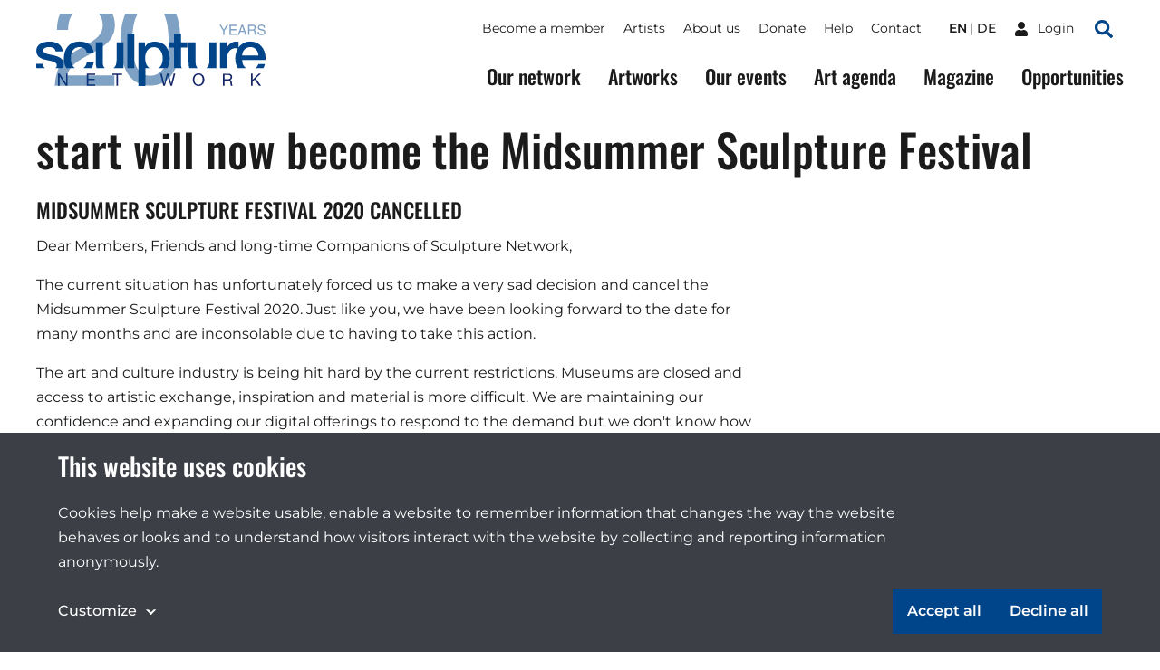

--- FILE ---
content_type: text/html;charset=utf-8
request_url: https://sculpture-network.org/en/Midsummer-Sculpture-Festival
body_size: 38204
content:
<!DOCTYPE html>
<html lang="en" class="environment-production">
<head>
    <meta charset="utf-8" />
    <meta http-equiv="X-UA-Compatible" content="IE=edge">
	<title>
		
			start will now become the Midsummer Sculpture Festival |  Sculpture Network
		
	</title>
	
    <!--
		Website developed by:
		Marc Worrell & Dorien Drees 🖖

		Proudly powered by: Zotonic, the Erlang CMS <http://www.zotonic.com>
	-->

	<meta name="viewport" content="width=device-width, initial-scale=1.0" />
	<meta name="author" content="Sculpture Network" />
	<meta name="view-transition" content="same-origin" />

	<link href="/lib/css/cookie-consent~162990161.css" type="text/css" media="all" rel="stylesheet">




    
        <link rel="alternate" hreflang="en" href="https://sculpture-network.org/en/Midsummer-Sculpture-Festival">
        
    	   <link rel="alternate" hreflang="de" href="https://sculpture-network.org/de/Midsummer-Sculpture-Festival">
        <link rel="alternate" hreflang="x-default" href="https://sculpture-network.org/Midsummer-Sculpture-Festival">
    






    <link href="/lib/css/ol~151455789.css" type="text/css" media="all" rel="stylesheet">





    
        
        <link rel="canonical" href="https://sculpture-network.org/en/Midsummer-Sculpture-Festival">
        <link rel="shortlink" href="https://sculpture-network.org/en/id/51124">
        
    



    



    
    
    
    
        
            
                
                    
                    <meta name="description" content="MIDSUMMER SCULPTURE FESTIVAL 2020 CANCELLED
Dear Members, Friends and long-time Companions of Sculpture Network,">
                
            
        

        
            <script type="application/ld+json">{"@context":{"acl":"http:\/\/www.w3.org\/ns\/auth\/acl#","dbpedia":"http:\/\/dbpedia.org\/property\/","dbpedia-owl":"http:\/\/dbpedia.org\/ontology\/","dc":"http:\/\/purl.org\/dc\/elements\/1.1\/","dcterms":"http:\/\/purl.org\/dc\/terms\/","dctype":"http:\/\/purl.org\/dc\/dcmitype\/","foaf":"http:\/\/xmlns.com\/foaf\/0.1\/","geo":"http:\/\/www.w3.org\/2003\/01\/geo\/wgs84_pos#","rdf":"http:\/\/www.w3.org\/1999\/02\/22-rdf-syntax-ns#","rdfs":"http:\/\/www.w3.org\/2000\/01\/rdf-schema#","schema":"https:\/\/schema.org\/","vcard":"http:\/\/www.w3.org\/2006\/vcard\/ns#","vocab":"http:\/\/rdf.data-vocabulary.org\/#","xsd":"http:\/\/www.w3.org\/2001\/XMLSchema#"},"@graph":[{"@id":"https:\/\/sculpture-network.org\/#organization","@type":"schema:Organization","schema:description":null,"schema:name":"Untitled","schema:url":"https:\/\/sculpture-network.org\/"},{"@id":"https:\/\/sculpture-network.org\/","@type":"schema:WebSite","schema:description":null,"schema:name":"Sculpture Network","schema:potentialAction":[{"@type":"schema:SearchAction","schema:query-input":"required name=text","schema:target":{"@type":"schema:EntryPoint","schema:urlTemplate":"https:\/\/sculpture-network.org\/en\/search?qs={text}"}}],"schema:publisher":"https:\/\/sculpture-network.org\/#organization","schema:url":"https:\/\/sculpture-network.org\/"},{"@id":"https:\/\/sculpture-network.org\/en\/Midsummer-Sculpture-Festival","@type":"schema:WebPage","schema:about":{"@id":"https:\/\/sculpture-network.org\/en\/id\/51124","@type":"schema:Article","schema:author":[],"schema:dateCreated":"2018-05-24T17:08:27Z","schema:dateModified":"2024-06-28T09:47:58Z","schema:datePublished":"2018-05-24T17:08:00Z","schema:description":"MIDSUMMER SCULPTURE FESTIVAL 2020 CANCELLED\nDear Members, Friends and long-time Companions of Sculpture Network,","schema:headline":"start will now become the Midsummer Sculpture Festival","schema:image":["https:\/\/sculpture-network.org\/image\/2022\/12\/27\/web_en.jpg%28mediaclass-schema-org-1x1.ed084110b3b08047ee5ba7ef71b0d2e0ed3b1acb%29.jpg","https:\/\/sculpture-network.org\/image\/2022\/12\/27\/web_en.jpg%28mediaclass-schema-org-4x3.ff34a6db3ea054562f36403cfada8d9cd9076085%29.jpg","https:\/\/sculpture-network.org\/image\/2022\/12\/27\/web_en.jpg%28mediaclass-schema-org-16x9.1fd48307a03b244bf15e7befed6f64d7296a33b3%29.jpg"],"schema:inLanguage":"en","schema:name":"start will now become the Midsummer Sculpture Festival","schema:url":"https:\/\/sculpture-network.org\/en\/Midsummer-Sculpture-Festival"},"schema:dateCreated":"2018-05-24T17:08:27Z","schema:dateModified":"2024-06-28T09:47:58Z","schema:datePublished":"2018-05-24T17:08:00Z","schema:description":"MIDSUMMER SCULPTURE FESTIVAL 2020 CANCELLED\nDear Members, Friends and long-time Companions of Sculpture Network,","schema:image":["https:\/\/sculpture-network.org\/image\/2022\/12\/27\/web_en.jpg%28mediaclass-schema-org-1x1.ed084110b3b08047ee5ba7ef71b0d2e0ed3b1acb%29.jpg","https:\/\/sculpture-network.org\/image\/2022\/12\/27\/web_en.jpg%28mediaclass-schema-org-4x3.ff34a6db3ea054562f36403cfada8d9cd9076085%29.jpg","https:\/\/sculpture-network.org\/image\/2022\/12\/27\/web_en.jpg%28mediaclass-schema-org-16x9.1fd48307a03b244bf15e7befed6f64d7296a33b3%29.jpg"],"schema:inLanguage":"en","schema:name":"start will now become the Midsummer Sculpture Festival","schema:primaryImageOfPage":{"@id":"https:\/\/sculpture-network.org\/en\/id\/51124#primaryImageOfPage","@type":"schema:ImageObject","schema:caption":"WEB_EN.jpg","schema:contentUrl":"https:\/\/sculpture-network.org\/image\/2022\/12\/27\/web_en.jpg%28mediaclass-schema-org-image.021187dd3fa306c9e0e624514c5c708416a2e030%29.jpg","schema:description":"WEB_EN.jpg","schema:height":800,"schema:name":"WEB_EN.jpg","schema:url":"https:\/\/sculpture-network.org\/image\/2022\/12\/27\/web_en.jpg%28mediaclass-schema-org-image.021187dd3fa306c9e0e624514c5c708416a2e030%29.jpg","schema:width":1024},"schema:publisher":"https:\/\/sculpture-network.org\/#organization","schema:url":"https:\/\/sculpture-network.org\/en\/Midsummer-Sculpture-Festival"}]}</script>
        

        
            <meta property="og:site_name" content="Sculpture Network">
        
        
            <meta property="og:title" content="start will now become the Midsummer Sculpture Festival">
            <meta property="og:description" content="MIDSUMMER SCULPTURE FESTIVAL 2020 CANCELLED
Dear Members, Friends and long-time Companions of Sculpture Network,">
            <meta property="og:url" content="https://sculpture-network.org/en/Midsummer-Sculpture-Festival">
            <meta property="og:updated_time" content="2024-06-28T11:47:58+02:00">
            <meta property="og:type" content="article">
        
        
            <meta property="og:image" content="https://sculpture-network.org/image/2022/12/27/web_en.jpg%28mediaclass-meta-tag-image.1fd48307a03b244bf15e7befed6f64d7296a33b3%29.jpg">
        
        <meta property="og:locale" content="en">
    
    
    



    
    
    



    
        
    
    
    
    
    
        
            <script id="gtagScript" type="text/x-cookie-consent" async src="https://www.googletagmanager.com/gtag/js?id=G-QZSMS5NPVK" nonce="sj9bQDyJu4QmxSvvPzkR"></script>
            <script type="text/javascript" nonce="sj9bQDyJu4QmxSvvPzkR">
              window.dataLayer = window.dataLayer || [];
              function gtag(){dataLayer.push(arguments);}
              gtag('js', new Date());
              gtag('config', 'G-QZSMS5NPVK', { 'anonymize_ip': true });
            </script>
        
        
            <script id="gtmScript" type="text/x-cookie-consent" nonce="sj9bQDyJu4QmxSvvPzkR">
            (function(w,d,s,l,i){
                w[l] = w[l] || [];
                w[l].push({ 'gtm.start':new Date().getTime(), event:'gtm.js' });
                var f = d.getElementsByTagName(s)[0],
                    j = d.createElement(s),
                    dl = l!='dataLayer'?'&l='+l:'';
                j.setAttribute('nonce','sj9bQDyJu4QmxSvvPzkR');
                j.async = true;
                j.src = 'https://www.googletagmanager.com/gtm.js?id='+i+dl;
                f.parentNode.insertBefore(j,f);
            })(window,document,'script','dataLayer','GTM-KX2B6WC');
            </script>
        
        
    
    

    





<style type="text/css">
    .z-wires-submitting {
        pointer-events: none;
        opacity: 0.5;
        background: url('/lib/images/spinner.gif') no-repeat center center;
    }
    body:has(.z-wires-submitting) {
        cursor: wait;
    }
</style>

<script type="text/javascript" nonce="sj9bQDyJu4QmxSvvPzkR">
    var zotonic = zotonic || {};

    zotonic.wiresLoaded = new Promise( (resolve) => { zotonic.wiresLoadedResolve = resolve; } );
    zotonic.wiresReady = new Promise( (resolve) => { zotonic.wiresReadyResolve = resolve; } );

    function zInitCatchSubmit(event) {
        if (event.target.tagName === 'FORM' && event.target.getAttribute('action') === 'postback') {
            event.preventDefault();
            event.target.classList.add('z-wires-submitting');
            zotonic.wiresReady.then(function() {
                setTimeout(() => {
                    event.target.dispatchEvent(event);
                    event.target.classList.remove('z-wires-submitting');
                }, 10);
            });
        }
    };
    document.documentElement.addEventListener('submit', zInitCatchSubmit);
    zotonic.wiresReady.then(function() {
        document.documentElement.removeEventListener('submit', zInitCatchSubmit);
    });
</script>
<script type="text/javascript" nonce="sj9bQDyJu4QmxSvvPzkR">
var cotonic = cotonic || {};


cotonic.readyResolve = null;
cotonic.ready = new Promise(function(resolve) { cotonic.readyResolve = resolve; });
cotonic.bridgeSocket = new WebSocket(
    window.location.origin.replace(/^http/, 'ws')+ '/mqtt-transport',
    [ 'mqtt' ]);
cotonic.bridgeSocket.binaryType = 'arraybuffer';


cotonic.bufferEvent = function(event) {
    const topic = event.target.getAttribute( "data-on"+event.type+"-topic" );
    if (typeof topic === "string") {
        let cancel = event.target.getAttribute( "data-on"+event.type+"-cancel" );
        if (cancel === null) {
            if (event.cancelable) {
                event.preventDefault();
            }
            event.stopPropagation();
        } else {
            switch (cancel) {
                case "0":
                case "no":
                case "false":
                    cancel = false;
                    break;
                case "preventDefault":
                    if (event.cancelable) {
                        event.preventDefault();
                    }
                    break;
                default:
                    if (event.cancelable) {
                        event.preventDefault();
                    }
                    event.stopPropagation();
                    break;
            }
        }
        cotonic.bufferedEvents.push(event);
    }
};
cotonic.bufferedEvents = [];
document.addEventListener("submit", cotonic.bufferEvent);
document.addEventListener("click", cotonic.bufferEvent);
cotonic.ready.then(
    function() {
        document.removeEventListener("submit", cotonic.bufferEvent);
        document.removeEventListener("click", cotonic.bufferEvent);
    });
</script>


	
		<link href="/lib/bootstrap/css/bootstrap~/css/style~z.growl~3009222906.css" type="text/css" media="all" rel="stylesheet">
	

	
</head>
<body class="t-text cat-text "  data-cotonic-pathname-search="slug=start-will-now-become-the-midsummer-sculpture-festival&zotonic_dispatch_path_rewrite=page51124start-will-now-become-the-midsummer-sculpture-festival&zotonic_dispatch=page&zotonic_dispatch_path=Midsummer-Sculpture-Festival&zotonic_site=sculpturenetwork&z_language=en&id=51124">
	<div id="top"></div>
	<a href="#main-content" class="sr-only sr-only-focusable skip-link">Skip to main content</a>

	
        <nav class="nav-global">
    <button class="nav-global__toggle"><span class="visually-hidden">Toggle menu</span><i></i></button>

    
        <a href="/" class="nav-global__logo ">
    <svg xmlns="http://www.w3.org/2000/svg" fill="none" class="nav-global__logo__20" viewBox="0 0 251 145">
        <path fill="var(--primaryColor)" fill-rule="evenodd" d="M141.606 0a92.46 92.46 0 0 0-2.362 5.9c-5.075 14.095-7.612 30.97-7.612 50.623 0 25.372 4.229 45.59 12.686 60.652 10.149 18.042 25.614 27.063 46.395 27.063 23.037 0 39.629-11.034 49.778-33.104 7.008-15.385 10.511-34.837 10.511-58.356 0-21.588-2.927-39.18-8.782-52.778h-24.318a37.399 37.399 0 0 1 2.412 5.175c4.833 12.645 7.249 28.795 7.249 48.448 0 27.225-3.342 45.831-10.028 55.819-6.685 9.988-15.666 14.982-26.943 14.982-14.015 0-23.922-8.176-29.721-24.527-3.786-10.712-5.679-24.888-5.679-42.528 0-23.44 2.94-41.16 8.82-53.16A42.877 42.877 0 0 1 166.382 0h-24.776ZM11.402 0C7.426 8.852 5.334 19.767 5.126 32.745h22.11c.322-10.712 2.014-19.09 5.075-25.13C33.789 4.7 35.574 2.16 37.666 0H11.402Zm76.365 0c5.8 5.844 8.699 13.698 8.699 23.563 0 8.619-3.302 16.27-9.907 22.956-4.189 4.269-11.478 9.424-21.869 15.465l-23.197 13.41c-15.546 9.022-26.017 19.05-31.413 30.085-5.316 11.035-8.377 24.003-9.183 38.904h118.766v-20.539h-94.48c2.093-8.538 7.168-16.311 15.223-23.319 4.51-3.946 10.712-8.095 18.606-12.444l16.552-9.182c14.58-8.136 24.688-15.063 30.326-20.782 9.746-9.826 14.619-21.666 14.619-35.52 0-7.979-1.695-15.511-5.086-22.597H87.767Z" clip-rule="evenodd"/>
    </svg>

    <svg xmlns="http://www.w3.org/2000/svg" fill="none" class="nav-global__logo__years" viewBox="0 0 87 20">
        <path fill="var(--primaryColor)" d="M74.263 13.225c.06 1.061.31 1.923.751 2.585.841 1.24 2.323 1.86 4.445 1.86.951 0 1.817-.136 2.598-.408 1.512-.526 2.267-1.469 2.267-2.827 0-1.02-.318-1.745-.955-2.178-.645-.425-1.655-.794-3.03-1.108l-2.535-.573c-1.656-.374-2.828-.786-3.516-1.236-1.188-.78-1.782-1.948-1.782-3.502 0-1.681.581-3.06 1.744-4.14C75.413.62 77.06.082 79.192.082c1.961 0 3.625.476 4.992 1.427 1.376.942 2.064 2.454 2.064 4.534h-2.382c-.127-1.002-.4-1.77-.815-2.305-.773-.977-2.085-1.465-3.936-1.465-1.494 0-2.568.314-3.222.942-.653.629-.98 1.359-.98 2.19 0 .918.382 1.589 1.146 2.013.5.272 1.634.611 3.4 1.019l2.624.599c1.265.288 2.241.683 2.93 1.184 1.188.875 1.782 2.144 1.782 3.808 0 2.072-.755 3.553-2.267 4.445-1.503.891-3.252 1.337-5.247 1.337-2.326 0-4.148-.594-5.464-1.783-1.316-1.18-1.961-2.78-1.935-4.801h2.381ZM62.457 9.124c1.189 0 2.127-.238 2.815-.713.696-.476 1.044-1.333 1.044-2.573 0-1.333-.484-2.242-1.452-2.726-.518-.254-1.21-.382-2.076-.382h-6.19v6.394h5.859ZM54.064.552h8.66c1.427 0 2.603.209 3.528.625 1.758.798 2.636 2.27 2.636 4.419 0 1.12-.233 2.038-.7 2.75-.458.714-1.104 1.287-1.936 1.72.73.297 1.278.688 1.643 1.172.374.484.582 1.27.624 2.356l.09 2.509c.025.713.084 1.244.178 1.592.152.594.424.976.815 1.146v.42h-3.108a2.34 2.34 0 0 1-.204-.623c-.05-.255-.093-.748-.127-1.478l-.153-3.12c-.06-1.223-.514-2.042-1.363-2.458-.484-.23-1.243-.344-2.28-.344h-5.769v8.024h-2.534V.552ZM45.964 11.595l-2.84-8.266-3.019 8.265h5.859ZM41.799.552h2.866l6.788 18.71h-2.776l-1.898-5.604h-7.4l-2.024 5.604h-2.599L41.8.552ZM19.206.552h13.64v2.293h-11.17v5.68h10.33v2.165h-10.33v6.343h11.361v2.229H19.206V.552ZM.115.552h2.954l5.375 8.992L13.819.552h2.967l-7.068 11.17v7.54H7.183v-7.54L.115.552Z"/>
    </svg>

    <img src="/lib/images/logo.svg" alt="Sculpture network">
</a>
    

    

    
        <ul class="nav-global__language">
            
                <li>
                    <a href="/en/Midsummer-Sculpture-Festival" class="is-active">
                        en
                    </a>
                </li>
            
                <li>
                    <a href="/de/Midsummer-Sculpture-Festival" >
                        de
                    </a>
                </li>
            
        </ul>
    



    
    <a href="/en/logon" class="nav-global__logon"><i class="icon">
<svg xmlns="http://www.w3.org/2000/svg" viewBox="0 0 448 512" ><!-- Font Awesome Free 5.15.4 by @fontawesome - https://fontawesome.com License - https://fontawesome.com/license/free (Icons: CC BY 4.0, Fonts: SIL OFL 1.1, Code: MIT License) --><path id="icon-user" d="M224 256c70.7 0 128-57.3 128-128S294.7 0 224 0 96 57.3 96 128s57.3 128 128 128zm89.6 32h-16.7c-22.2 10.2-46.9 16-72.9 16s-50.6-5.8-72.9-16h-16.7C60.2 288 0 348.2 0 422.4V464c0 26.5 21.5 48 48 48h352c26.5 0 48-21.5 48-48v-41.6c0-74.2-60.2-134.4-134.4-134.4z" fill="#ffffff"/></svg>
</i> <span>Login</span></a>


    <a href="/search" class="nav-global__search-btn"><span class="visually-hidden">Search</span><i class="icon">
<svg xmlns="http://www.w3.org/2000/svg" viewBox="0 0 512 512"><!-- Font Awesome Free 5.15.4 by @fontawesome - https://fontawesome.com License - https://fontawesome.com/license/free (Icons: CC BY 4.0, Fonts: SIL OFL 1.1, Code: MIT License) --><path d="M505 442.7L405.3 343c-4.5-4.5-10.6-7-17-7H372c27.6-35.3 44-79.7 44-128C416 93.1 322.9 0 208 0S0 93.1 0 208s93.1 208 208 208c48.3 0 92.7-16.4 128-44v16.3c0 6.4 2.5 12.5 7 17l99.7 99.7c9.4 9.4 24.6 9.4 33.9 0l28.3-28.3c9.4-9.4 9.4-24.6.1-34zM208 336c-70.7 0-128-57.2-128-128 0-70.7 57.2-128 128-128 70.7 0 128 57.2 128 128 0 70.7-57.2 128-128 128z" fill="#004489"/></svg>
</i></a>

    <div class="nav-global__top">
        <div class="main-container">
            

    <ul id="navigation" class="nav-global__top__menu">
    
        
            
                <li class="">
                    <a href="/en/become-member" class="page_become_member">
                        Become a member
                    </a>
                </li>
            
        
    
        
            
                <li class="">
                    <a href="/en/page/53788/artists" class="page_artists">
                        Artists
                    </a>
                </li>
            
        
    
        
            
                <li class="">
                    <a href="/en/page/50655/about-us" class="node_15">
                        About us
                    </a>
                </li>
            
        
    
        
            
                <li class="">
                    <a href="/en/donate" class="node_7107">
                        Donate
                    </a>
                </li>
            
        
    
        
            
                <li class="">
                    <a href="/en/page/71651/help" class="page_help">
                        Help
                    </a>
                </li>
            
        
    
        
            
                <li class="">
                    <a href="/en/contact" class="page_contact">
                        Contact
                    </a>
                </li>
            
        
    
    
    </ul>



            

    
        <ul class="nav-global__top__language">
            
                <li>
                    <a href="/en/Midsummer-Sculpture-Festival" class="is-active">
                        en
                    </a>
                </li>
            
                <li>
                    <a href="/de/Midsummer-Sculpture-Festival" >
                        de
                    </a>
                </li>
            
        </ul>
    



            
    <a href="/en/logon" class="nav-global__top__logon"><i class="icon">
<svg xmlns="http://www.w3.org/2000/svg" viewBox="0 0 448 512" ><!-- Font Awesome Free 5.15.4 by @fontawesome - https://fontawesome.com License - https://fontawesome.com/license/free (Icons: CC BY 4.0, Fonts: SIL OFL 1.1, Code: MIT License) --><path id="icon-user" d="M224 256c70.7 0 128-57.3 128-128S294.7 0 224 0 96 57.3 96 128s57.3 128 128 128zm89.6 32h-16.7c-22.2 10.2-46.9 16-72.9 16s-50.6-5.8-72.9-16h-16.7C60.2 288 0 348.2 0 422.4V464c0 26.5 21.5 48 48 48h352c26.5 0 48-21.5 48-48v-41.6c0-74.2-60.2-134.4-134.4-134.4z" fill="#ffffff"/></svg>
</i> <span>Login</span></a>


            <a href="/en/search" class="nav-global__top__search"><i class="icon">
<svg xmlns="http://www.w3.org/2000/svg" viewBox="0 0 512 512"><!-- Font Awesome Free 5.15.4 by @fontawesome - https://fontawesome.com License - https://fontawesome.com/license/free (Icons: CC BY 4.0, Fonts: SIL OFL 1.1, Code: MIT License) --><path d="M505 442.7L405.3 343c-4.5-4.5-10.6-7-17-7H372c27.6-35.3 44-79.7 44-128C416 93.1 322.9 0 208 0S0 93.1 0 208s93.1 208 208 208c48.3 0 92.7-16.4 128-44v16.3c0 6.4 2.5 12.5 7 17l99.7 99.7c9.4 9.4 24.6 9.4 33.9 0l28.3-28.3c9.4-9.4 9.4-24.6.1-34zM208 336c-70.7 0-128-57.2-128-128 0-70.7 57.2-128 128-128 70.7 0 128 57.2 128 128 0 70.7-57.2 128-128 128z" fill="#004489"/></svg>
</i> <span class="visually-hidden">Search</span></a>
        </div>
    </div>

    <div class="nav-global__menu">
        <div class="main-container">
            <div class="nav-global__menu__main">
        	   

    <ul id="navigation" class="">
    
        
            
                <li class="">
                    <a href="/en/our-network" class="page_our_network">
                        Our network
                    </a>
                </li>
            
        
    
        
            
                <li class="">
                    <a href="/en/artworks" class="page_artworks">
                        Artworks
                    </a>
                </li>
            
        
    
        
            
                <li class="">
                    <a href="/en/our-events" class="page_our_events">
                        Our events
                    </a>
                </li>
            
        
    
        
            
                <li class="">
                    <a href="/en/art-agenda" class="page_art_agenda">
                        Art agenda
                    </a>
                </li>
            
        
    
        
            
                <li class="">
                    <a href="/en/magazine" class="page_magazine">
                        Magazine
                    </a>
                </li>
            
        
    
        
            
                <li class="">
                    <a href="/en/page/51991/opportunities" class="page_opportunities">
                        Opportunities
                    </a>
                </li>
            
        
    
    
    </ul>


            </div>

            <div class="nav-global__menu__top">
                

    <ul id="navigation" class="">
    
        
            
                <li class="">
                    <a href="/en/become-member" class="page_become_member">
                        Become a member
                    </a>
                </li>
            
        
    
        
            
                <li class="">
                    <a href="/en/page/53788/artists" class="page_artists">
                        Artists
                    </a>
                </li>
            
        
    
        
            
                <li class="">
                    <a href="/en/page/50655/about-us" class="node_15">
                        About us
                    </a>
                </li>
            
        
    
        
            
                <li class="">
                    <a href="/en/donate" class="node_7107">
                        Donate
                    </a>
                </li>
            
        
    
        
            
                <li class="">
                    <a href="/en/page/71651/help" class="page_help">
                        Help
                    </a>
                </li>
            
        
    
        
            
                <li class="">
                    <a href="/en/contact" class="page_contact">
                        Contact
                    </a>
                </li>
            
        
    
    
    </ul>


            </div>
        </div>
    </div>
</nav>

    

    
    
		
	

    
    	<main id="main-content">
			
    
        
    
    
    <div class="main-container">
        
            <article class="text-content ">
                
                    <h1>start will now become the Midsummer Sculpture Festival</h1>
                    
                    

                    <div class="body-text">
                        <h3>MIDSUMMER SCULPTURE FESTIVAL 2020 CANCELLED</h3>
<p>Dear Members, Friends and long-time Companions of Sculpture Network,</p>
<p>The current situation has unfortunately forced us to make a very sad decision and cancel the Midsummer Sculpture Festival 2020. Just like you, we have been looking forward to the date for many months and are inconsolable due to having to take this action.</p>
<p>The art and culture industry is being hit hard by the current restrictions. Museums are closed and access to artistic exchange, inspiration and material is more difficult. We are maintaining our confidence and expanding our digital offerings to respond to the demand but we don&#39;t know how long the situation will last and we don&#39;t know if we will be able or willing to celebrate again on the 20th of June. Because there is one thing that we don&#39;t want to do: pretend that nothing has happened.</p>
<p>We are really looking forward to getting back among people, to philosophizing about a great sculpture next to each other, to attending a reading or performance in close proximity, to strolling through fairs and exhibitions. We want to enjoy the sunrise over a sculpture park with you, partying, laughing and discussing into the night. But for this we all need the necessary lightness. And that&#39;s why we are already looking forward to the first Midsummer Sculpture Festival 2021. Look forward with us!</p>
<p>Your sculpture network Team</p>
<p>  </p>
<h3><a href="https://sculpture-network.org/en/start19"><img style="min-width:100px; min-height:100px; background-color:#dddddd; height:177px; float:left; width:150px; margin:5px; " src="/media/inline/id/51121" alt="" /></a><a href="https://sculpture-network.org/en/start19">27 January 2019:<br />5.000 participants - 75 venues -<br />21 countries</a><br /><br /> </h3>
<p><br /> </p>
<p> </p>
<div class="imagearea left"><a rel="nofollow noopener noreferrer" href="https://sculpture-network.org/en/events" target="_blank"><img style="min-width:100px; min-height:100px; background-color:#dddddd; height:178px; width:150px; float:left; " src="/media/inline/id/51122" alt="" /></a>
<div class="subtitle"> </div>
</div>
<h3><a rel="nofollow noopener noreferrer" href="https://sculpture-network.org/en/events" target="_blank"><strong>28 January 2018:<br />5.500 participants - 95 venues -<br />21 countries</strong></a></h3>
                    </div>

                    
                

                
            </article>
        
    </div>

	    </main>
    

    
        <!--Footer-->
<a href="#top" class="btn-scroll-top"><span class="visually-hidden">Scroll to top of the page</span></a>
<footer class="main-footer">
    <div class="main-container main-footer__columns">
        <div class="main-footer__column -contact">
            <div class="main-footer__column__container">
                <h3>Sculpture Network</h3>

                <div class="body-text">
                    <p><strong>Sculpture Network e.V.<br /></strong>Register: Nr. 23307 B  <br />Berlin-Charlottenburg</p>
<p><a href="https://sculpture-network.org/en/Impressum">Association Seat</a></p>
<p><strong>Postal Address <br /></strong>Sculpture Network e. V. <br />Postfach  65077 <br />81214 München</p>
<p><a rel="nofollow noopener noreferrer" href="mailto:anne.berk@sculpture-network.org" target="_blank">Representative</a></p>
<p>Tel.: +49 1520 51 67 586<br />Office Hours: Mon/Fri 8:30 - 13:30<br /><br /></p>
<p> </p>
                </div>
            </div>
        </div>

        <div class="main-footer__column">
            <div class="main-footer__column__container">
                <h3>Menu</h3>
                

    <ul id="navigation" class="">
    
        
            
                <li class="">
                    <a href="/en/page/71651/help" class="page_help">
                        Help
                    </a>
                </li>
            
        
    
        
            
                <li class="">
                    <a href="/en/page/66186/partners" class="">
                        Partners
                    </a>
                </li>
            
        
    
        
            
                <li class="">
                    <a href="/en/Impressum" class="node_6637">
                        Legal Notice (Impressum)
                    </a>
                </li>
            
        
    
        
            
                <li class="">
                    <a href="/en/Facts-und-Figures" class="node_10202">
                        Facts &amp; Figures
                    </a>
                </li>
            
        
    
        
            
                <li class="">
                    <a href="/en/page/69750/sculpture-network-bylaws" class="">
                        Sculpture Network Bylaws
                    </a>
                </li>
            
        
    
        
            
                <li class="">
                    <a href="/en/page/51100/data-privacy" class="page_data_privacy">
                        Data Privacy
                    </a>
                </li>
            
        
    
        
            
                <li class="">
                    <a href="/en/page/52133/press" class="node_10549">
                        Press
                    </a>
                </li>
            
        
    
        
            
                <li class="">
                    <a href="/en/jobs" class="node_6609">
                        Careers
                    </a>
                </li>
            
        
    
        
            
                <li class="">
                    <a href="/en/page/66187/file-a-complaint" class="">
                        File a Complaint
                    </a>
                </li>
            
        
    
        
            
                <li class="">
                    <a href="/en/page/66188/cookies" class="">
                        Cookies
                    </a>
                </li>
            
        
    
        
            
                <li class="">
                    <a href="/en/page/66189/accessibility-statement" class="">
                        Accessibility Statement
                    </a>
                </li>
            
        
    
    
    </ul>


            </div>
        </div>

        <div class="main-footer__column -social">
            <div class="main-footer__column__container">
                <h3>Newsletter</h3>

                <p>Stay informed about sculpture in Europe and the world.</p>

                <div class="mailinglist_subscribe">
    

    <div id="uEEWH75V1GKZ-form-form" class="mailinglist_subscribe__form">
        
            

    
        
    

    
        <form id="uEEWH75V1GKZ-form" method="post" action="postback" class="main-footer__newsletter">
            <input type="email" id="uGGGHRDKYWCF-email" name="email" value="" placeholder="you@example.com" />
            
            <button class='btn' type='submit' id='ygsuji'>Subscribe</button>
        </form>
    


        
    </div>

    <div id="uEEWH75V1GKZ-form-done" class="mailinglist_subscribe__done" style="display:none">
        <p>
        Your e-mail address is added to the mailing list. A confirmation mail is sent to your e-mail address and will arrive shortly. When you don’t receive it, then please check your spam folder.
        </p>
    </div>

    <p id="uEEWH75V1GKZ-form-error" class="mailinglist_subscribe__error error" style="display:none">
        Sorry, I could not subscribe you to the mailing list. Please try again later or with another e-mail address.
    </p>

    <p class="mailinglist_subscribe__help">Your email address will be used to send you our newsletter. For further information, please refer to our <a href="/en/page/51100/data-privacy">privacy policy</a>.</p>
</div>

                <ul>
                    <li>
                        <a href="https://www.instagram.com/sculpturenetwork/" rel="noopener noreferrer">
                            <span>
<svg xmlns="http://www.w3.org/2000/svg" viewBox="0 0 448 512" ><!-- Font Awesome Free 5.15.4 by @fontawesome - https://fontawesome.com License - https://fontawesome.com/license/free (Icons: CC BY 4.0, Fonts: SIL OFL 1.1, Code: MIT License) --><path d="M224.1 141c-63.6 0-114.9 51.3-114.9 114.9s51.3 114.9 114.9 114.9S339 319.5 339 255.9 287.7 141 224.1 141zm0 189.6c-41.1 0-74.7-33.5-74.7-74.7s33.5-74.7 74.7-74.7 74.7 33.5 74.7 74.7-33.6 74.7-74.7 74.7zm146.4-194.3c0 14.9-12 26.8-26.8 26.8-14.9 0-26.8-12-26.8-26.8s12-26.8 26.8-26.8 26.8 12 26.8 26.8zm76.1 27.2c-1.7-35.9-9.9-67.7-36.2-93.9-26.2-26.2-58-34.4-93.9-36.2-37-2.1-147.9-2.1-184.9 0-35.8 1.7-67.6 9.9-93.9 36.1s-34.4 58-36.2 93.9c-2.1 37-2.1 147.9 0 184.9 1.7 35.9 9.9 67.7 36.2 93.9s58 34.4 93.9 36.2c37 2.1 147.9 2.1 184.9 0 35.9-1.7 67.7-9.9 93.9-36.2 26.2-26.2 34.4-58 36.2-93.9 2.1-37 2.1-147.8 0-184.8zM398.8 388c-7.8 19.6-22.9 34.7-42.6 42.6-29.5 11.7-99.5 9-132.1 9s-102.7 2.6-132.1-9c-19.6-7.8-34.7-22.9-42.6-42.6-11.7-29.5-9-99.5-9-132.1s-2.6-102.7 9-132.1c7.8-19.6 22.9-34.7 42.6-42.6 29.5-11.7 99.5-9 132.1-9s102.7-2.6 132.1 9c19.6 7.8 34.7 22.9 42.6 42.6 11.7 29.5 9 99.5 9 132.1s2.7 102.7-9 132.1z" fill="#1B1B1B"/></svg>
</span> Instagram
                        </a>
                    </li>
                    <li>
                        <a href="https://www.facebook.com/sculpture.network/" rel="noopener noreferrer">
                        <span>
<svg xmlns="http://www.w3.org/2000/svg" viewBox="0 0 512 512" ><!--! Font Awesome Free 6.2.0 by @fontawesome - https://fontawesome.com License - https://fontawesome.com/license/free (Icons: CC BY 4.0, Fonts: SIL OFL 1.1, Code: MIT License) Copyright 2022 Fonticons, Inc. --><path d="M504 256C504 119 393 8 256 8S8 119 8 256c0 123.78 90.69 226.38 209.25 245V327.69h-63V256h63v-54.64c0-62.15 37-96.48 93.67-96.48 27.14 0 55.52 4.84 55.52 4.84v61h-31.28c-30.8 0-40.41 19.12-40.41 38.73V256h68.78l-11 71.69h-57.78V501C413.31 482.38 504 379.78 504 256z" fill="#1B1B1B"/></svg>
</span> Facebook</a>
                    </li>
                    <li>
                        <a href="https://www.linkedin.com/company/sculpture-network" rel="noopener noreferrer">
                        <span>
<svg xmlns="http://www.w3.org/2000/svg" viewBox="0 0 448 512" ><!--! Font Awesome Free 6.2.0 by @fontawesome - https://fontawesome.com License - https://fontawesome.com/license/free (Icons: CC BY 4.0, Fonts: SIL OFL 1.1, Code: MIT License) Copyright 2022 Fonticons, Inc. --><path d="M416 32H31.9C14.3 32 0 46.5 0 64.3v383.4C0 465.5 14.3 480 31.9 480H416c17.6 0 32-14.5 32-32.3V64.3c0-17.8-14.4-32.3-32-32.3zM135.4 416H69V202.2h66.5V416zm-33.2-243c-21.3 0-38.5-17.3-38.5-38.5S80.9 96 102.2 96c21.2 0 38.5 17.3 38.5 38.5 0 21.3-17.2 38.5-38.5 38.5zm282.1 243h-66.4V312c0-24.8-.5-56.7-34.5-56.7-34.6 0-39.9 27-39.9 54.9V416h-66.4V202.2h63.7v29.2h.9c8.9-16.8 30.6-34.5 62.9-34.5 67.2 0 79.7 44.3 79.7 101.9V416z" fill="#1B1B1B"/></svg>
</span> Linkedin</a>
                    </li>
                </ul>
            </div>
        </div>
    </div>

    <div class="main-footer__bottom">
        <div class="main-container">
            &copy;  2025 | Powered by <a href="https://www.zotonic.com">Zotonic</a>
        </div>
    </div>
</footer>
    

    
	    
	

	
    


    
<script src="/lib/js/apps/jquery-latest.min~jquery-ui-latest.min~/js/modules/jquery.ui.touch-punch.min~2968393936.js" type="text/javascript" nonce="sj9bQDyJu4QmxSvvPzkR"></script>

<script src="/lib-min/js/modules/z.live~z.forminit~/js/models/loadmore~/js/modules/jstz.min~/cotonic/cotonic~/js/apps/zotonic-wired~z.widgetmanager~/js/modules/z.notice~z.imageviewer~z.dialog~z.popupwindow~livevalidation-1.3~jquery.loadmask~/bootstrap/js/bootstrap.min~/js/zotonic-search-view~fancybox.min~app~4018113634.js" type="text/javascript" nonce="sj9bQDyJu4QmxSvvPzkR"></script>



<script type="text/javascript" nonce="sj9bQDyJu4QmxSvvPzkR">
    $(function()
    {
        $.widgetManager();
    });
</script>

<script type='text/javascript' nonce='sj9bQDyJu4QmxSvvPzkR'>cotonic.ready.then(function() { cotonic.spawn_named("auth", "/lib/js/zotonic.auth.worker~158074940.js", "/lib/cotonic/cotonic-worker~164038738.js",{"auth":{"is_authenticated":false,"options":{},"preferences":{"language":"en","timezone":"Europe\/Berlin"},"status":"ok","user_id":null,"username":null}});});</script>

	




<script src="/lib/js/z.cookie_consent~145033248.js" type="text/javascript" nonce="sj9bQDyJu4QmxSvvPzkR"></script>
    
         
    


	

	

<script type='text/javascript' nonce='sj9bQDyJu4QmxSvvPzkR'>
z_script_nonce = 'sj9bQDyJu4QmxSvvPzkR';
window.zotonicPageInit = function() {

$('#uEEWH75V1GKZ-form').data('z_submit_postback',"[base64]");

z_event_register("cookie-consent", function(zEvtArgs) {
            if ($('#cookie-consent').length == 0) {
                    z_event('cookie-consent-banner', {});
            }
    ;});

z_event_register("cookie-consent-banner", function(zEvtArgs) {z_queue_postback('window', '[base64]', typeof(zEvtArgs) != 'undefined' ? zEvtArgs : undefined);});

z_set_validator_postback('uGGGHRDKYWCF-email', 'CS2jDZk8ewYqUQy1MNlW06z1K2mEn24mvETZr32mQ-PM2hMWg2gDbQAAABJ1R0dHSFJES1lXQ0YtZW1haWxtAAAABWVtYWlsbAAAAAJoA3cFZW1haWx3FHZhbGlkYXRvcl9iYXNlX2VtYWlsamgDdwhwcmVzZW5jZXcXdmFsaWRhdG9yX2Jhc2VfcHJlc2VuY2Vqag');
z_init_validator("uGGGHRDKYWCF-email", {name:"email"});
z_add_validator("uGGGHRDKYWCF-email", "email", {});
z_add_validator("uGGGHRDKYWCF-email", "presence", {});
z_language="en";z_languages=["en","de"];z_init_postback_forms();
z_default_form_postback = "HrrwEy5H2I5RvLVSupjo5oth2MbUG351BXECid8mPZPFWLdKg2gFbQAAAAZzdWJtaXR3CXVuZGVmaW5lZHcJdW5kZWZpbmVkbQAAAAB3D2NvbnRyb2xsZXJfcGFnZQ";if (typeof zotonic.wiresReadyResolve == 'function') { zotonic.wiresReadyResolve(); }
};
</script>

</body>
</html>

--- FILE ---
content_type: text/css;charset=utf-8
request_url: https://sculpture-network.org/lib/css/cookie-consent~162990161.css
body_size: 412
content:
.cookie-consent-preview {
  position: relative;
  overflow: hidden;
}
.cookie-consent-preview img {
  width: 100%;
  height: auto;
  cursor: pointer;
}
.cookie-consent-preview p {
  cursor: pointer;
  text-align: center;
}
.cookie-consent-preview img ~ p {
  position: absolute;
  top: 40%;
  right: 0;
  left: 0;
  background-color: rgba(255, 255, 255, 0.8);
  color: #333;
  padding: 4px 10px;
  margin: 0;
  text-overflow: ellipsis;
}

.cookie-consent {
  width: 100%;
  max-height: 100%;
  position: fixed;
  bottom: 0;
  left: 0;
  overflow: auto;
  z-index: 9999;
  color: white;
}
.cookie-consent p {
  max-width: 85ch;
}
.cookie-consent ul {
  padding: 0;
  list-style: none;
}
.cookie-consent a {
  color: currentColor;
}
.cookie-consent a:hover {
  text-decoration: none;
}

.cookie-consent__upper,
.cookie-consent__lower {
  padding: 2rem 5%;
}

.cookie-consent__upper {
  background-color: #3c3f46;
}

.cookie-consent__lower {
  background-color: #585d68;
}

.cookie-consent__upper__controls {
  display: flex;
  justify-content: space-between;
  gap: 20px;
}

.cookie-consent-toggle {
  display: flex;
  flex-direction: row;
  align-items: center;
  padding: 16px 0;
  margin: 0 auto 0 0;
  transition: opacity 0.2s;
  font-weight: 500;
  background: none;
  border: none;
  white-space: nowrap;
}
.cookie-consent-toggle img {
  transform: rotate(90deg);
}
.cookie-consent-toggle:after {
  content: "";
  display: inline-block;
  width: 0.5em;
  height: 0.5em;
  margin-left: 1rem;
  border-top: 2px solid transparent;
  border-right: 2px solid #fff;
  border-bottom: 2px solid #fff;
  border-left: 2px solid transparent;
  transform: rotate(45deg) translateY(-30%);
}

.cookie-options {
  display: flex;
  flex-flow: row wrap;
  margin: 0 0 2em;
}
.cookie-options li {
  position: relative;
}
.cookie-options li + li {
  margin-left: 1em;
}
.cookie-options input[type=checkbox] {
  position: absolute;
  opacity: 0;
}
.cookie-options input[type=checkbox]:focus + label:before {
  outline: 2px dotted white;
  outline-offset: 2px;
}
.cookie-options input[type=checkbox]:disabled:checked + label:before {
  border: 2px solid grey;
  background-color: grey;
}
.cookie-options input[type=checkbox]:checked + label:before {
  transform: rotate(90deg);
}
.cookie-options input[type=checkbox]:checked + label:after {
  opacity: 1;
}
.cookie-options label {
  display: flex;
  align-items: center;
}
.cookie-options label:before {
  content: "";
  flex-shrink: 0;
  display: inline-block;
  width: 25px;
  height: 25px;
  margin-right: 1em;
  position: relative;
  top: 0;
  border: 2px solid #fff;
  transition: all 0.3s;
}
.cookie-options label:after {
  content: "";
  flex-shrink: 0;
  width: 8px;
  height: 13px;
  opacity: 0;
  position: absolute;
  top: 5px;
  left: 10px;
  border-bottom: 2px solid #fff;
  border-right: 2px solid #fff;
  transform: rotate(35deg);
}

.cookie-options-accept {
  display: flex;
  margin-top: 2em;
}


--- FILE ---
content_type: text/css;charset=utf-8
request_url: https://sculpture-network.org/lib/bootstrap/css/bootstrap~/css/style~z.growl~3009222906.css
body_size: 38514
content:
/*!
 * Bootstrap v3.4.1 (https://getbootstrap.com/)
 * Copyright 2011-2019 Twitter, Inc.
 * Licensed under MIT (https://github.com/twbs/bootstrap/blob/master/LICENSE)
 */
/*! normalize.css v3.0.3 | MIT License | github.com/necolas/normalize.css */
html {
  font-family: sans-serif;
  -ms-text-size-adjust: 100%;
  -webkit-text-size-adjust: 100%;
}
body {
  margin: 0;
}
article,
aside,
details,
figcaption,
figure,
footer,
header,
hgroup,
main,
menu,
nav,
section,
summary {
  display: block;
}
audio,
canvas,
progress,
video {
  display: inline-block;
  vertical-align: baseline;
}
audio:not([controls]) {
  display: none;
  height: 0;
}
[hidden],
template {
  display: none;
}
a {
  background-color: transparent;
}
a:active,
a:hover {
  outline: 0;
}
abbr[title] {
  border-bottom: none;
  text-decoration: underline;
  -webkit-text-decoration: underline dotted;
  -moz-text-decoration: underline dotted;
  text-decoration: underline dotted;
}
b,
strong {
  font-weight: bold;
}
dfn {
  font-style: italic;
}
h1 {
  font-size: 2em;
  margin: 0.67em 0;
}
mark {
  background: #ff0;
  color: #000;
}
small {
  font-size: 80%;
}
sub,
sup {
  font-size: 75%;
  line-height: 0;
  position: relative;
  vertical-align: baseline;
}
sup {
  top: -0.5em;
}
sub {
  bottom: -0.25em;
}
img {
  border: 0;
}
svg:not(:root) {
  overflow: hidden;
}
figure {
  margin: 1em 40px;
}
hr {
  -webkit-box-sizing: content-box;
  -moz-box-sizing: content-box;
  box-sizing: content-box;
  height: 0;
}
pre {
  overflow: auto;
}
code,
kbd,
pre,
samp {
  font-family: monospace, monospace;
  font-size: 1em;
}
button,
input,
optgroup,
select,
textarea {
  color: inherit;
  font: inherit;
  margin: 0;
}
button {
  overflow: visible;
}
button,
select {
  text-transform: none;
}
button,
html input[type="button"],
input[type="reset"],
input[type="submit"] {
  -webkit-appearance: button;
  cursor: pointer;
}
button[disabled],
html input[disabled] {
  cursor: default;
}
button::-moz-focus-inner,
input::-moz-focus-inner {
  border: 0;
  padding: 0;
}
input {
  line-height: normal;
}
input[type="checkbox"],
input[type="radio"] {
  -webkit-box-sizing: border-box;
  -moz-box-sizing: border-box;
  box-sizing: border-box;
  padding: 0;
}
input[type="number"]::-webkit-inner-spin-button,
input[type="number"]::-webkit-outer-spin-button {
  height: auto;
}
input[type="search"] {
  -webkit-appearance: textfield;
  -webkit-box-sizing: content-box;
  -moz-box-sizing: content-box;
  box-sizing: content-box;
}
input[type="search"]::-webkit-search-cancel-button,
input[type="search"]::-webkit-search-decoration {
  -webkit-appearance: none;
}
fieldset {
  border: 1px solid #c0c0c0;
  margin: 0 2px;
  padding: 0.35em 0.625em 0.75em;
}
legend {
  border: 0;
  padding: 0;
}
textarea {
  overflow: auto;
}
optgroup {
  font-weight: bold;
}
table {
  border-collapse: collapse;
  border-spacing: 0;
}
td,
th {
  padding: 0;
}
/*! Source: https://github.com/h5bp/html5-boilerplate/blob/master/src/css/main.css */
@media print {
  *,
  *:before,
  *:after {
    color: #000 !important;
    text-shadow: none !important;
    background: transparent !important;
    -webkit-box-shadow: none !important;
    box-shadow: none !important;
  }
  a,
  a:visited {
    text-decoration: underline;
  }
  a[href]:after {
    content: " (" attr(href) ")";
  }
  abbr[title]:after {
    content: " (" attr(title) ")";
  }
  a[href^="#"]:after,
  a[href^="javascript:"]:after {
    content: "";
  }
  pre,
  blockquote {
    border: 1px solid #999;
    page-break-inside: avoid;
  }
  thead {
    display: table-header-group;
  }
  tr,
  img {
    page-break-inside: avoid;
  }
  img {
    max-width: 100% !important;
  }
  p,
  h2,
  h3 {
    orphans: 3;
    widows: 3;
  }
  h2,
  h3 {
    page-break-after: avoid;
  }
  .navbar {
    display: none;
  }
  .btn > .caret,
  .dropup > .btn > .caret {
    border-top-color: #000 !important;
  }
  .label {
    border: 1px solid #000;
  }
  .table {
    border-collapse: collapse !important;
  }
  .table td,
  .table th {
    background-color: #fff !important;
  }
  .table-bordered th,
  .table-bordered td {
    border: 1px solid #ddd !important;
  }
}
@font-face {
  font-family: "Glyphicons Halflings";
  src: url("/lib/bootstrap/fonts/glyphicons-halflings-regular.eot");
  src: url("/lib/bootstrap/fonts/glyphicons-halflings-regular.eot?#iefix") format("embedded-opentype"), url("/lib/bootstrap/fonts/glyphicons-halflings-regular.woff2") format("woff2"), url("/lib/bootstrap/fonts/glyphicons-halflings-regular.woff") format("woff"), url("/lib/bootstrap/fonts/glyphicons-halflings-regular.ttf") format("truetype"), url("/lib/bootstrap/fonts/glyphicons-halflings-regular.svg#glyphicons_halflingsregular") format("svg");
}
.glyphicon {
  position: relative;
  top: 1px;
  display: inline-block;
  font-family: "Glyphicons Halflings";
  font-style: normal;
  font-weight: 400;
  line-height: 1;
  -webkit-font-smoothing: antialiased;
  -moz-osx-font-smoothing: grayscale;
}
.glyphicon-asterisk:before {
  content: "\002a";
}
.glyphicon-plus:before {
  content: "\002b";
}
.glyphicon-euro:before,
.glyphicon-eur:before {
  content: "\20ac";
}
.glyphicon-minus:before {
  content: "\2212";
}
.glyphicon-cloud:before {
  content: "\2601";
}
.glyphicon-envelope:before {
  content: "\2709";
}
.glyphicon-pencil:before {
  content: "\270f";
}
.glyphicon-glass:before {
  content: "\e001";
}
.glyphicon-music:before {
  content: "\e002";
}
.glyphicon-search:before {
  content: "\e003";
}
.glyphicon-heart:before {
  content: "\e005";
}
.glyphicon-star:before {
  content: "\e006";
}
.glyphicon-star-empty:before {
  content: "\e007";
}
.glyphicon-user:before {
  content: "\e008";
}
.glyphicon-film:before {
  content: "\e009";
}
.glyphicon-th-large:before {
  content: "\e010";
}
.glyphicon-th:before {
  content: "\e011";
}
.glyphicon-th-list:before {
  content: "\e012";
}
.glyphicon-ok:before {
  content: "\e013";
}
.glyphicon-remove:before {
  content: "\e014";
}
.glyphicon-zoom-in:before {
  content: "\e015";
}
.glyphicon-zoom-out:before {
  content: "\e016";
}
.glyphicon-off:before {
  content: "\e017";
}
.glyphicon-signal:before {
  content: "\e018";
}
.glyphicon-cog:before {
  content: "\e019";
}
.glyphicon-trash:before {
  content: "\e020";
}
.glyphicon-home:before {
  content: "\e021";
}
.glyphicon-file:before {
  content: "\e022";
}
.glyphicon-time:before {
  content: "\e023";
}
.glyphicon-road:before {
  content: "\e024";
}
.glyphicon-download-alt:before {
  content: "\e025";
}
.glyphicon-download:before {
  content: "\e026";
}
.glyphicon-upload:before {
  content: "\e027";
}
.glyphicon-inbox:before {
  content: "\e028";
}
.glyphicon-play-circle:before {
  content: "\e029";
}
.glyphicon-repeat:before {
  content: "\e030";
}
.glyphicon-refresh:before {
  content: "\e031";
}
.glyphicon-list-alt:before {
  content: "\e032";
}
.glyphicon-lock:before {
  content: "\e033";
}
.glyphicon-flag:before {
  content: "\e034";
}
.glyphicon-headphones:before {
  content: "\e035";
}
.glyphicon-volume-off:before {
  content: "\e036";
}
.glyphicon-volume-down:before {
  content: "\e037";
}
.glyphicon-volume-up:before {
  content: "\e038";
}
.glyphicon-qrcode:before {
  content: "\e039";
}
.glyphicon-barcode:before {
  content: "\e040";
}
.glyphicon-tag:before {
  content: "\e041";
}
.glyphicon-tags:before {
  content: "\e042";
}
.glyphicon-book:before {
  content: "\e043";
}
.glyphicon-bookmark:before {
  content: "\e044";
}
.glyphicon-print:before {
  content: "\e045";
}
.glyphicon-camera:before {
  content: "\e046";
}
.glyphicon-font:before {
  content: "\e047";
}
.glyphicon-bold:before {
  content: "\e048";
}
.glyphicon-italic:before {
  content: "\e049";
}
.glyphicon-text-height:before {
  content: "\e050";
}
.glyphicon-text-width:before {
  content: "\e051";
}
.glyphicon-align-left:before {
  content: "\e052";
}
.glyphicon-align-center:before {
  content: "\e053";
}
.glyphicon-align-right:before {
  content: "\e054";
}
.glyphicon-align-justify:before {
  content: "\e055";
}
.glyphicon-list:before {
  content: "\e056";
}
.glyphicon-indent-left:before {
  content: "\e057";
}
.glyphicon-indent-right:before {
  content: "\e058";
}
.glyphicon-facetime-video:before {
  content: "\e059";
}
.glyphicon-picture:before {
  content: "\e060";
}
.glyphicon-map-marker:before {
  content: "\e062";
}
.glyphicon-adjust:before {
  content: "\e063";
}
.glyphicon-tint:before {
  content: "\e064";
}
.glyphicon-edit:before {
  content: "\e065";
}
.glyphicon-share:before {
  content: "\e066";
}
.glyphicon-check:before {
  content: "\e067";
}
.glyphicon-move:before {
  content: "\e068";
}
.glyphicon-step-backward:before {
  content: "\e069";
}
.glyphicon-fast-backward:before {
  content: "\e070";
}
.glyphicon-backward:before {
  content: "\e071";
}
.glyphicon-play:before {
  content: "\e072";
}
.glyphicon-pause:before {
  content: "\e073";
}
.glyphicon-stop:before {
  content: "\e074";
}
.glyphicon-forward:before {
  content: "\e075";
}
.glyphicon-fast-forward:before {
  content: "\e076";
}
.glyphicon-step-forward:before {
  content: "\e077";
}
.glyphicon-eject:before {
  content: "\e078";
}
.glyphicon-chevron-left:before {
  content: "\e079";
}
.glyphicon-chevron-right:before {
  content: "\e080";
}
.glyphicon-plus-sign:before {
  content: "\e081";
}
.glyphicon-minus-sign:before {
  content: "\e082";
}
.glyphicon-remove-sign:before {
  content: "\e083";
}
.glyphicon-ok-sign:before {
  content: "\e084";
}
.glyphicon-question-sign:before {
  content: "\e085";
}
.glyphicon-info-sign:before {
  content: "\e086";
}
.glyphicon-screenshot:before {
  content: "\e087";
}
.glyphicon-remove-circle:before {
  content: "\e088";
}
.glyphicon-ok-circle:before {
  content: "\e089";
}
.glyphicon-ban-circle:before {
  content: "\e090";
}
.glyphicon-arrow-left:before {
  content: "\e091";
}
.glyphicon-arrow-right:before {
  content: "\e092";
}
.glyphicon-arrow-up:before {
  content: "\e093";
}
.glyphicon-arrow-down:before {
  content: "\e094";
}
.glyphicon-share-alt:before {
  content: "\e095";
}
.glyphicon-resize-full:before {
  content: "\e096";
}
.glyphicon-resize-small:before {
  content: "\e097";
}
.glyphicon-exclamation-sign:before {
  content: "\e101";
}
.glyphicon-gift:before {
  content: "\e102";
}
.glyphicon-leaf:before {
  content: "\e103";
}
.glyphicon-fire:before {
  content: "\e104";
}
.glyphicon-eye-open:before {
  content: "\e105";
}
.glyphicon-eye-close:before {
  content: "\e106";
}
.glyphicon-warning-sign:before {
  content: "\e107";
}
.glyphicon-plane:before {
  content: "\e108";
}
.glyphicon-calendar:before {
  content: "\e109";
}
.glyphicon-random:before {
  content: "\e110";
}
.glyphicon-comment:before {
  content: "\e111";
}
.glyphicon-magnet:before {
  content: "\e112";
}
.glyphicon-chevron-up:before {
  content: "\e113";
}
.glyphicon-chevron-down:before {
  content: "\e114";
}
.glyphicon-retweet:before {
  content: "\e115";
}
.glyphicon-shopping-cart:before {
  content: "\e116";
}
.glyphicon-folder-close:before {
  content: "\e117";
}
.glyphicon-folder-open:before {
  content: "\e118";
}
.glyphicon-resize-vertical:before {
  content: "\e119";
}
.glyphicon-resize-horizontal:before {
  content: "\e120";
}
.glyphicon-hdd:before {
  content: "\e121";
}
.glyphicon-bullhorn:before {
  content: "\e122";
}
.glyphicon-bell:before {
  content: "\e123";
}
.glyphicon-certificate:before {
  content: "\e124";
}
.glyphicon-thumbs-up:before {
  content: "\e125";
}
.glyphicon-thumbs-down:before {
  content: "\e126";
}
.glyphicon-hand-right:before {
  content: "\e127";
}
.glyphicon-hand-left:before {
  content: "\e128";
}
.glyphicon-hand-up:before {
  content: "\e129";
}
.glyphicon-hand-down:before {
  content: "\e130";
}
.glyphicon-circle-arrow-right:before {
  content: "\e131";
}
.glyphicon-circle-arrow-left:before {
  content: "\e132";
}
.glyphicon-circle-arrow-up:before {
  content: "\e133";
}
.glyphicon-circle-arrow-down:before {
  content: "\e134";
}
.glyphicon-globe:before {
  content: "\e135";
}
.glyphicon-wrench:before {
  content: "\e136";
}
.glyphicon-tasks:before {
  content: "\e137";
}
.glyphicon-filter:before {
  content: "\e138";
}
.glyphicon-briefcase:before {
  content: "\e139";
}
.glyphicon-fullscreen:before {
  content: "\e140";
}
.glyphicon-dashboard:before {
  content: "\e141";
}
.glyphicon-paperclip:before {
  content: "\e142";
}
.glyphicon-heart-empty:before {
  content: "\e143";
}
.glyphicon-link:before {
  content: "\e144";
}
.glyphicon-phone:before {
  content: "\e145";
}
.glyphicon-pushpin:before {
  content: "\e146";
}
.glyphicon-usd:before {
  content: "\e148";
}
.glyphicon-gbp:before {
  content: "\e149";
}
.glyphicon-sort:before {
  content: "\e150";
}
.glyphicon-sort-by-alphabet:before {
  content: "\e151";
}
.glyphicon-sort-by-alphabet-alt:before {
  content: "\e152";
}
.glyphicon-sort-by-order:before {
  content: "\e153";
}
.glyphicon-sort-by-order-alt:before {
  content: "\e154";
}
.glyphicon-sort-by-attributes:before {
  content: "\e155";
}
.glyphicon-sort-by-attributes-alt:before {
  content: "\e156";
}
.glyphicon-unchecked:before {
  content: "\e157";
}
.glyphicon-expand:before {
  content: "\e158";
}
.glyphicon-collapse-down:before {
  content: "\e159";
}
.glyphicon-collapse-up:before {
  content: "\e160";
}
.glyphicon-log-in:before {
  content: "\e161";
}
.glyphicon-flash:before {
  content: "\e162";
}
.glyphicon-log-out:before {
  content: "\e163";
}
.glyphicon-new-window:before {
  content: "\e164";
}
.glyphicon-record:before {
  content: "\e165";
}
.glyphicon-save:before {
  content: "\e166";
}
.glyphicon-open:before {
  content: "\e167";
}
.glyphicon-saved:before {
  content: "\e168";
}
.glyphicon-import:before {
  content: "\e169";
}
.glyphicon-export:before {
  content: "\e170";
}
.glyphicon-send:before {
  content: "\e171";
}
.glyphicon-floppy-disk:before {
  content: "\e172";
}
.glyphicon-floppy-saved:before {
  content: "\e173";
}
.glyphicon-floppy-remove:before {
  content: "\e174";
}
.glyphicon-floppy-save:before {
  content: "\e175";
}
.glyphicon-floppy-open:before {
  content: "\e176";
}
.glyphicon-credit-card:before {
  content: "\e177";
}
.glyphicon-transfer:before {
  content: "\e178";
}
.glyphicon-cutlery:before {
  content: "\e179";
}
.glyphicon-header:before {
  content: "\e180";
}
.glyphicon-compressed:before {
  content: "\e181";
}
.glyphicon-earphone:before {
  content: "\e182";
}
.glyphicon-phone-alt:before {
  content: "\e183";
}
.glyphicon-tower:before {
  content: "\e184";
}
.glyphicon-stats:before {
  content: "\e185";
}
.glyphicon-sd-video:before {
  content: "\e186";
}
.glyphicon-hd-video:before {
  content: "\e187";
}
.glyphicon-subtitles:before {
  content: "\e188";
}
.glyphicon-sound-stereo:before {
  content: "\e189";
}
.glyphicon-sound-dolby:before {
  content: "\e190";
}
.glyphicon-sound-5-1:before {
  content: "\e191";
}
.glyphicon-sound-6-1:before {
  content: "\e192";
}
.glyphicon-sound-7-1:before {
  content: "\e193";
}
.glyphicon-copyright-mark:before {
  content: "\e194";
}
.glyphicon-registration-mark:before {
  content: "\e195";
}
.glyphicon-cloud-download:before {
  content: "\e197";
}
.glyphicon-cloud-upload:before {
  content: "\e198";
}
.glyphicon-tree-conifer:before {
  content: "\e199";
}
.glyphicon-tree-deciduous:before {
  content: "\e200";
}
.glyphicon-cd:before {
  content: "\e201";
}
.glyphicon-save-file:before {
  content: "\e202";
}
.glyphicon-open-file:before {
  content: "\e203";
}
.glyphicon-level-up:before {
  content: "\e204";
}
.glyphicon-copy:before {
  content: "\e205";
}
.glyphicon-paste:before {
  content: "\e206";
}
.glyphicon-alert:before {
  content: "\e209";
}
.glyphicon-equalizer:before {
  content: "\e210";
}
.glyphicon-king:before {
  content: "\e211";
}
.glyphicon-queen:before {
  content: "\e212";
}
.glyphicon-pawn:before {
  content: "\e213";
}
.glyphicon-bishop:before {
  content: "\e214";
}
.glyphicon-knight:before {
  content: "\e215";
}
.glyphicon-baby-formula:before {
  content: "\e216";
}
.glyphicon-tent:before {
  content: "\26fa";
}
.glyphicon-blackboard:before {
  content: "\e218";
}
.glyphicon-bed:before {
  content: "\e219";
}
.glyphicon-apple:before {
  content: "\f8ff";
}
.glyphicon-erase:before {
  content: "\e221";
}
.glyphicon-hourglass:before {
  content: "\231b";
}
.glyphicon-lamp:before {
  content: "\e223";
}
.glyphicon-duplicate:before {
  content: "\e224";
}
.glyphicon-piggy-bank:before {
  content: "\e225";
}
.glyphicon-scissors:before {
  content: "\e226";
}
.glyphicon-bitcoin:before {
  content: "\e227";
}
.glyphicon-btc:before {
  content: "\e227";
}
.glyphicon-xbt:before {
  content: "\e227";
}
.glyphicon-yen:before {
  content: "\00a5";
}
.glyphicon-jpy:before {
  content: "\00a5";
}
.glyphicon-ruble:before {
  content: "\20bd";
}
.glyphicon-rub:before {
  content: "\20bd";
}
.glyphicon-scale:before {
  content: "\e230";
}
.glyphicon-ice-lolly:before {
  content: "\e231";
}
.glyphicon-ice-lolly-tasted:before {
  content: "\e232";
}
.glyphicon-education:before {
  content: "\e233";
}
.glyphicon-option-horizontal:before {
  content: "\e234";
}
.glyphicon-option-vertical:before {
  content: "\e235";
}
.glyphicon-menu-hamburger:before {
  content: "\e236";
}
.glyphicon-modal-window:before {
  content: "\e237";
}
.glyphicon-oil:before {
  content: "\e238";
}
.glyphicon-grain:before {
  content: "\e239";
}
.glyphicon-sunglasses:before {
  content: "\e240";
}
.glyphicon-text-size:before {
  content: "\e241";
}
.glyphicon-text-color:before {
  content: "\e242";
}
.glyphicon-text-background:before {
  content: "\e243";
}
.glyphicon-object-align-top:before {
  content: "\e244";
}
.glyphicon-object-align-bottom:before {
  content: "\e245";
}
.glyphicon-object-align-horizontal:before {
  content: "\e246";
}
.glyphicon-object-align-left:before {
  content: "\e247";
}
.glyphicon-object-align-vertical:before {
  content: "\e248";
}
.glyphicon-object-align-right:before {
  content: "\e249";
}
.glyphicon-triangle-right:before {
  content: "\e250";
}
.glyphicon-triangle-left:before {
  content: "\e251";
}
.glyphicon-triangle-bottom:before {
  content: "\e252";
}
.glyphicon-triangle-top:before {
  content: "\e253";
}
.glyphicon-console:before {
  content: "\e254";
}
.glyphicon-superscript:before {
  content: "\e255";
}
.glyphicon-subscript:before {
  content: "\e256";
}
.glyphicon-menu-left:before {
  content: "\e257";
}
.glyphicon-menu-right:before {
  content: "\e258";
}
.glyphicon-menu-down:before {
  content: "\e259";
}
.glyphicon-menu-up:before {
  content: "\e260";
}
* {
  -webkit-box-sizing: border-box;
  -moz-box-sizing: border-box;
  box-sizing: border-box;
}
*:before,
*:after {
  -webkit-box-sizing: border-box;
  -moz-box-sizing: border-box;
  box-sizing: border-box;
}
html {
  font-size: 10px;
  -webkit-tap-highlight-color: rgba(0, 0, 0, 0);
}
body {
  font-family: "Helvetica Neue", Helvetica, Arial, sans-serif;
  font-size: 14px;
  line-height: 1.42857143;
  color: #333333;
  background-color: #fff;
}
input,
button,
select,
textarea {
  font-family: inherit;
  font-size: inherit;
  line-height: inherit;
}
a {
  color: #337ab7;
  text-decoration: none;
}
a:hover,
a:focus {
  color: #23527c;
  text-decoration: underline;
}
a:focus {
  outline: 5px auto -webkit-focus-ring-color;
  outline-offset: -2px;
}
figure {
  margin: 0;
}
img {
  vertical-align: middle;
}
.img-responsive,
.thumbnail > img,
.thumbnail a > img,
.carousel-inner > .item > img,
.carousel-inner > .item > a > img {
  display: block;
  max-width: 100%;
  height: auto;
}
.img-rounded {
  border-radius: 6px;
}
.img-thumbnail {
  padding: 4px;
  line-height: 1.42857143;
  background-color: #fff;
  border: 1px solid #ddd;
  border-radius: 4px;
  -webkit-transition: all 0.2s ease-in-out;
  -o-transition: all 0.2s ease-in-out;
  transition: all 0.2s ease-in-out;
  display: inline-block;
  max-width: 100%;
  height: auto;
}
.img-circle {
  border-radius: 50%;
}
hr {
  margin-top: 20px;
  margin-bottom: 20px;
  border: 0;
  border-top: 1px solid #eeeeee;
}
.sr-only {
  position: absolute;
  width: 1px;
  height: 1px;
  padding: 0;
  margin: -1px;
  overflow: hidden;
  clip: rect(0, 0, 0, 0);
  border: 0;
}
.sr-only-focusable:active,
.sr-only-focusable:focus {
  position: static;
  width: auto;
  height: auto;
  margin: 0;
  overflow: visible;
  clip: auto;
}
[role="button"] {
  cursor: pointer;
}
h1,
h2,
h3,
h4,
h5,
h6,
.h1,
.h2,
.h3,
.h4,
.h5,
.h6 {
  font-family: inherit;
  font-weight: 500;
  line-height: 1.1;
  color: inherit;
}
h1 small,
h2 small,
h3 small,
h4 small,
h5 small,
h6 small,
.h1 small,
.h2 small,
.h3 small,
.h4 small,
.h5 small,
.h6 small,
h1 .small,
h2 .small,
h3 .small,
h4 .small,
h5 .small,
h6 .small,
.h1 .small,
.h2 .small,
.h3 .small,
.h4 .small,
.h5 .small,
.h6 .small {
  font-weight: 400;
  line-height: 1;
  color: #777777;
}
h1,
.h1,
h2,
.h2,
h3,
.h3 {
  margin-top: 20px;
  margin-bottom: 10px;
}
h1 small,
.h1 small,
h2 small,
.h2 small,
h3 small,
.h3 small,
h1 .small,
.h1 .small,
h2 .small,
.h2 .small,
h3 .small,
.h3 .small {
  font-size: 65%;
}
h4,
.h4,
h5,
.h5,
h6,
.h6 {
  margin-top: 10px;
  margin-bottom: 10px;
}
h4 small,
.h4 small,
h5 small,
.h5 small,
h6 small,
.h6 small,
h4 .small,
.h4 .small,
h5 .small,
.h5 .small,
h6 .small,
.h6 .small {
  font-size: 75%;
}
h1,
.h1 {
  font-size: 36px;
}
h2,
.h2 {
  font-size: 30px;
}
h3,
.h3 {
  font-size: 24px;
}
h4,
.h4 {
  font-size: 18px;
}
h5,
.h5 {
  font-size: 14px;
}
h6,
.h6 {
  font-size: 12px;
}
p {
  margin: 0 0 10px;
}
.lead {
  margin-bottom: 20px;
  font-size: 16px;
  font-weight: 300;
  line-height: 1.4;
}
@media (min-width: 768px) {
  .lead {
    font-size: 21px;
  }
}
small,
.small {
  font-size: 85%;
}
mark,
.mark {
  padding: 0.2em;
  background-color: #fcf8e3;
}
.text-left {
  text-align: left;
}
.text-right {
  text-align: right;
}
.text-center {
  text-align: center;
}
.text-justify {
  text-align: justify;
}
.text-nowrap {
  white-space: nowrap;
}
.text-lowercase {
  text-transform: lowercase;
}
.text-uppercase {
  text-transform: uppercase;
}
.text-capitalize {
  text-transform: capitalize;
}
.text-muted {
  color: #777777;
}
.text-primary {
  color: #337ab7;
}
a.text-primary:hover,
a.text-primary:focus {
  color: #286090;
}
.text-success {
  color: #3c763d;
}
a.text-success:hover,
a.text-success:focus {
  color: #2b542c;
}
.text-info {
  color: #31708f;
}
a.text-info:hover,
a.text-info:focus {
  color: #245269;
}
.text-warning {
  color: #8a6d3b;
}
a.text-warning:hover,
a.text-warning:focus {
  color: #66512c;
}
.text-danger {
  color: #a94442;
}
a.text-danger:hover,
a.text-danger:focus {
  color: #843534;
}
.bg-primary {
  color: #fff;
  background-color: #337ab7;
}
a.bg-primary:hover,
a.bg-primary:focus {
  background-color: #286090;
}
.bg-success {
  background-color: #dff0d8;
}
a.bg-success:hover,
a.bg-success:focus {
  background-color: #c1e2b3;
}
.bg-info {
  background-color: #d9edf7;
}
a.bg-info:hover,
a.bg-info:focus {
  background-color: #afd9ee;
}
.bg-warning {
  background-color: #fcf8e3;
}
a.bg-warning:hover,
a.bg-warning:focus {
  background-color: #f7ecb5;
}
.bg-danger {
  background-color: #f2dede;
}
a.bg-danger:hover,
a.bg-danger:focus {
  background-color: #e4b9b9;
}
.page-header {
  padding-bottom: 9px;
  margin: 40px 0 20px;
  border-bottom: 1px solid #eeeeee;
}
ul,
ol {
  margin-top: 0;
  margin-bottom: 10px;
}
ul ul,
ol ul,
ul ol,
ol ol {
  margin-bottom: 0;
}
.list-unstyled {
  padding-left: 0;
  list-style: none;
}
.list-inline {
  padding-left: 0;
  list-style: none;
  margin-left: -5px;
}
.list-inline > li {
  display: inline-block;
  padding-right: 5px;
  padding-left: 5px;
}
dl {
  margin-top: 0;
  margin-bottom: 20px;
}
dt,
dd {
  line-height: 1.42857143;
}
dt {
  font-weight: 700;
}
dd {
  margin-left: 0;
}
@media (min-width: 768px) {
  .dl-horizontal dt {
    float: left;
    width: 160px;
    clear: left;
    text-align: right;
    overflow: hidden;
    text-overflow: ellipsis;
    white-space: nowrap;
  }
  .dl-horizontal dd {
    margin-left: 180px;
  }
}
abbr[title],
abbr[data-original-title] {
  cursor: help;
}
.initialism {
  font-size: 90%;
  text-transform: uppercase;
}
blockquote {
  padding: 10px 20px;
  margin: 0 0 20px;
  font-size: 17.5px;
  border-left: 5px solid #eeeeee;
}
blockquote p:last-child,
blockquote ul:last-child,
blockquote ol:last-child {
  margin-bottom: 0;
}
blockquote footer,
blockquote small,
blockquote .small {
  display: block;
  font-size: 80%;
  line-height: 1.42857143;
  color: #777777;
}
blockquote footer:before,
blockquote small:before,
blockquote .small:before {
  content: "\2014 \00A0";
}
.blockquote-reverse,
blockquote.pull-right {
  padding-right: 15px;
  padding-left: 0;
  text-align: right;
  border-right: 5px solid #eeeeee;
  border-left: 0;
}
.blockquote-reverse footer:before,
blockquote.pull-right footer:before,
.blockquote-reverse small:before,
blockquote.pull-right small:before,
.blockquote-reverse .small:before,
blockquote.pull-right .small:before {
  content: "";
}
.blockquote-reverse footer:after,
blockquote.pull-right footer:after,
.blockquote-reverse small:after,
blockquote.pull-right small:after,
.blockquote-reverse .small:after,
blockquote.pull-right .small:after {
  content: "\00A0 \2014";
}
address {
  margin-bottom: 20px;
  font-style: normal;
  line-height: 1.42857143;
}
code,
kbd,
pre,
samp {
  font-family: Menlo, Monaco, Consolas, "Courier New", monospace;
}
code {
  padding: 2px 4px;
  font-size: 90%;
  color: #c7254e;
  background-color: #f9f2f4;
  border-radius: 4px;
}
kbd {
  padding: 2px 4px;
  font-size: 90%;
  color: #fff;
  background-color: #333;
  border-radius: 3px;
  -webkit-box-shadow: inset 0 -1px 0 rgba(0, 0, 0, 0.25);
  box-shadow: inset 0 -1px 0 rgba(0, 0, 0, 0.25);
}
kbd kbd {
  padding: 0;
  font-size: 100%;
  font-weight: 700;
  -webkit-box-shadow: none;
  box-shadow: none;
}
pre {
  display: block;
  padding: 9.5px;
  margin: 0 0 10px;
  font-size: 13px;
  line-height: 1.42857143;
  color: #333333;
  word-break: break-all;
  word-wrap: break-word;
  background-color: #f5f5f5;
  border: 1px solid #ccc;
  border-radius: 4px;
}
pre code {
  padding: 0;
  font-size: inherit;
  color: inherit;
  white-space: pre-wrap;
  background-color: transparent;
  border-radius: 0;
}
.pre-scrollable {
  max-height: 340px;
  overflow-y: scroll;
}
.container {
  padding-right: 15px;
  padding-left: 15px;
  margin-right: auto;
  margin-left: auto;
}
@media (min-width: 768px) {
  .container {
    width: 750px;
  }
}
@media (min-width: 992px) {
  .container {
    width: 970px;
  }
}
@media (min-width: 1200px) {
  .container {
    width: 1170px;
  }
}
.container-fluid {
  padding-right: 15px;
  padding-left: 15px;
  margin-right: auto;
  margin-left: auto;
}
.row {
  margin-right: -15px;
  margin-left: -15px;
}
.row-no-gutters {
  margin-right: 0;
  margin-left: 0;
}
.row-no-gutters [class*="col-"] {
  padding-right: 0;
  padding-left: 0;
}
.col-xs-1,
.col-sm-1,
.col-md-1,
.col-lg-1,
.col-xs-2,
.col-sm-2,
.col-md-2,
.col-lg-2,
.col-xs-3,
.col-sm-3,
.col-md-3,
.col-lg-3,
.col-xs-4,
.col-sm-4,
.col-md-4,
.col-lg-4,
.col-xs-5,
.col-sm-5,
.col-md-5,
.col-lg-5,
.col-xs-6,
.col-sm-6,
.col-md-6,
.col-lg-6,
.col-xs-7,
.col-sm-7,
.col-md-7,
.col-lg-7,
.col-xs-8,
.col-sm-8,
.col-md-8,
.col-lg-8,
.col-xs-9,
.col-sm-9,
.col-md-9,
.col-lg-9,
.col-xs-10,
.col-sm-10,
.col-md-10,
.col-lg-10,
.col-xs-11,
.col-sm-11,
.col-md-11,
.col-lg-11,
.col-xs-12,
.col-sm-12,
.col-md-12,
.col-lg-12 {
  position: relative;
  min-height: 1px;
  padding-right: 15px;
  padding-left: 15px;
}
.col-xs-1,
.col-xs-2,
.col-xs-3,
.col-xs-4,
.col-xs-5,
.col-xs-6,
.col-xs-7,
.col-xs-8,
.col-xs-9,
.col-xs-10,
.col-xs-11,
.col-xs-12 {
  float: left;
}
.col-xs-12 {
  width: 100%;
}
.col-xs-11 {
  width: 91.66666667%;
}
.col-xs-10 {
  width: 83.33333333%;
}
.col-xs-9 {
  width: 75%;
}
.col-xs-8 {
  width: 66.66666667%;
}
.col-xs-7 {
  width: 58.33333333%;
}
.col-xs-6 {
  width: 50%;
}
.col-xs-5 {
  width: 41.66666667%;
}
.col-xs-4 {
  width: 33.33333333%;
}
.col-xs-3 {
  width: 25%;
}
.col-xs-2 {
  width: 16.66666667%;
}
.col-xs-1 {
  width: 8.33333333%;
}
.col-xs-pull-12 {
  right: 100%;
}
.col-xs-pull-11 {
  right: 91.66666667%;
}
.col-xs-pull-10 {
  right: 83.33333333%;
}
.col-xs-pull-9 {
  right: 75%;
}
.col-xs-pull-8 {
  right: 66.66666667%;
}
.col-xs-pull-7 {
  right: 58.33333333%;
}
.col-xs-pull-6 {
  right: 50%;
}
.col-xs-pull-5 {
  right: 41.66666667%;
}
.col-xs-pull-4 {
  right: 33.33333333%;
}
.col-xs-pull-3 {
  right: 25%;
}
.col-xs-pull-2 {
  right: 16.66666667%;
}
.col-xs-pull-1 {
  right: 8.33333333%;
}
.col-xs-pull-0 {
  right: auto;
}
.col-xs-push-12 {
  left: 100%;
}
.col-xs-push-11 {
  left: 91.66666667%;
}
.col-xs-push-10 {
  left: 83.33333333%;
}
.col-xs-push-9 {
  left: 75%;
}
.col-xs-push-8 {
  left: 66.66666667%;
}
.col-xs-push-7 {
  left: 58.33333333%;
}
.col-xs-push-6 {
  left: 50%;
}
.col-xs-push-5 {
  left: 41.66666667%;
}
.col-xs-push-4 {
  left: 33.33333333%;
}
.col-xs-push-3 {
  left: 25%;
}
.col-xs-push-2 {
  left: 16.66666667%;
}
.col-xs-push-1 {
  left: 8.33333333%;
}
.col-xs-push-0 {
  left: auto;
}
.col-xs-offset-12 {
  margin-left: 100%;
}
.col-xs-offset-11 {
  margin-left: 91.66666667%;
}
.col-xs-offset-10 {
  margin-left: 83.33333333%;
}
.col-xs-offset-9 {
  margin-left: 75%;
}
.col-xs-offset-8 {
  margin-left: 66.66666667%;
}
.col-xs-offset-7 {
  margin-left: 58.33333333%;
}
.col-xs-offset-6 {
  margin-left: 50%;
}
.col-xs-offset-5 {
  margin-left: 41.66666667%;
}
.col-xs-offset-4 {
  margin-left: 33.33333333%;
}
.col-xs-offset-3 {
  margin-left: 25%;
}
.col-xs-offset-2 {
  margin-left: 16.66666667%;
}
.col-xs-offset-1 {
  margin-left: 8.33333333%;
}
.col-xs-offset-0 {
  margin-left: 0%;
}
@media (min-width: 768px) {
  .col-sm-1,
  .col-sm-2,
  .col-sm-3,
  .col-sm-4,
  .col-sm-5,
  .col-sm-6,
  .col-sm-7,
  .col-sm-8,
  .col-sm-9,
  .col-sm-10,
  .col-sm-11,
  .col-sm-12 {
    float: left;
  }
  .col-sm-12 {
    width: 100%;
  }
  .col-sm-11 {
    width: 91.66666667%;
  }
  .col-sm-10 {
    width: 83.33333333%;
  }
  .col-sm-9 {
    width: 75%;
  }
  .col-sm-8 {
    width: 66.66666667%;
  }
  .col-sm-7 {
    width: 58.33333333%;
  }
  .col-sm-6 {
    width: 50%;
  }
  .col-sm-5 {
    width: 41.66666667%;
  }
  .col-sm-4 {
    width: 33.33333333%;
  }
  .col-sm-3 {
    width: 25%;
  }
  .col-sm-2 {
    width: 16.66666667%;
  }
  .col-sm-1 {
    width: 8.33333333%;
  }
  .col-sm-pull-12 {
    right: 100%;
  }
  .col-sm-pull-11 {
    right: 91.66666667%;
  }
  .col-sm-pull-10 {
    right: 83.33333333%;
  }
  .col-sm-pull-9 {
    right: 75%;
  }
  .col-sm-pull-8 {
    right: 66.66666667%;
  }
  .col-sm-pull-7 {
    right: 58.33333333%;
  }
  .col-sm-pull-6 {
    right: 50%;
  }
  .col-sm-pull-5 {
    right: 41.66666667%;
  }
  .col-sm-pull-4 {
    right: 33.33333333%;
  }
  .col-sm-pull-3 {
    right: 25%;
  }
  .col-sm-pull-2 {
    right: 16.66666667%;
  }
  .col-sm-pull-1 {
    right: 8.33333333%;
  }
  .col-sm-pull-0 {
    right: auto;
  }
  .col-sm-push-12 {
    left: 100%;
  }
  .col-sm-push-11 {
    left: 91.66666667%;
  }
  .col-sm-push-10 {
    left: 83.33333333%;
  }
  .col-sm-push-9 {
    left: 75%;
  }
  .col-sm-push-8 {
    left: 66.66666667%;
  }
  .col-sm-push-7 {
    left: 58.33333333%;
  }
  .col-sm-push-6 {
    left: 50%;
  }
  .col-sm-push-5 {
    left: 41.66666667%;
  }
  .col-sm-push-4 {
    left: 33.33333333%;
  }
  .col-sm-push-3 {
    left: 25%;
  }
  .col-sm-push-2 {
    left: 16.66666667%;
  }
  .col-sm-push-1 {
    left: 8.33333333%;
  }
  .col-sm-push-0 {
    left: auto;
  }
  .col-sm-offset-12 {
    margin-left: 100%;
  }
  .col-sm-offset-11 {
    margin-left: 91.66666667%;
  }
  .col-sm-offset-10 {
    margin-left: 83.33333333%;
  }
  .col-sm-offset-9 {
    margin-left: 75%;
  }
  .col-sm-offset-8 {
    margin-left: 66.66666667%;
  }
  .col-sm-offset-7 {
    margin-left: 58.33333333%;
  }
  .col-sm-offset-6 {
    margin-left: 50%;
  }
  .col-sm-offset-5 {
    margin-left: 41.66666667%;
  }
  .col-sm-offset-4 {
    margin-left: 33.33333333%;
  }
  .col-sm-offset-3 {
    margin-left: 25%;
  }
  .col-sm-offset-2 {
    margin-left: 16.66666667%;
  }
  .col-sm-offset-1 {
    margin-left: 8.33333333%;
  }
  .col-sm-offset-0 {
    margin-left: 0%;
  }
}
@media (min-width: 992px) {
  .col-md-1,
  .col-md-2,
  .col-md-3,
  .col-md-4,
  .col-md-5,
  .col-md-6,
  .col-md-7,
  .col-md-8,
  .col-md-9,
  .col-md-10,
  .col-md-11,
  .col-md-12 {
    float: left;
  }
  .col-md-12 {
    width: 100%;
  }
  .col-md-11 {
    width: 91.66666667%;
  }
  .col-md-10 {
    width: 83.33333333%;
  }
  .col-md-9 {
    width: 75%;
  }
  .col-md-8 {
    width: 66.66666667%;
  }
  .col-md-7 {
    width: 58.33333333%;
  }
  .col-md-6 {
    width: 50%;
  }
  .col-md-5 {
    width: 41.66666667%;
  }
  .col-md-4 {
    width: 33.33333333%;
  }
  .col-md-3 {
    width: 25%;
  }
  .col-md-2 {
    width: 16.66666667%;
  }
  .col-md-1 {
    width: 8.33333333%;
  }
  .col-md-pull-12 {
    right: 100%;
  }
  .col-md-pull-11 {
    right: 91.66666667%;
  }
  .col-md-pull-10 {
    right: 83.33333333%;
  }
  .col-md-pull-9 {
    right: 75%;
  }
  .col-md-pull-8 {
    right: 66.66666667%;
  }
  .col-md-pull-7 {
    right: 58.33333333%;
  }
  .col-md-pull-6 {
    right: 50%;
  }
  .col-md-pull-5 {
    right: 41.66666667%;
  }
  .col-md-pull-4 {
    right: 33.33333333%;
  }
  .col-md-pull-3 {
    right: 25%;
  }
  .col-md-pull-2 {
    right: 16.66666667%;
  }
  .col-md-pull-1 {
    right: 8.33333333%;
  }
  .col-md-pull-0 {
    right: auto;
  }
  .col-md-push-12 {
    left: 100%;
  }
  .col-md-push-11 {
    left: 91.66666667%;
  }
  .col-md-push-10 {
    left: 83.33333333%;
  }
  .col-md-push-9 {
    left: 75%;
  }
  .col-md-push-8 {
    left: 66.66666667%;
  }
  .col-md-push-7 {
    left: 58.33333333%;
  }
  .col-md-push-6 {
    left: 50%;
  }
  .col-md-push-5 {
    left: 41.66666667%;
  }
  .col-md-push-4 {
    left: 33.33333333%;
  }
  .col-md-push-3 {
    left: 25%;
  }
  .col-md-push-2 {
    left: 16.66666667%;
  }
  .col-md-push-1 {
    left: 8.33333333%;
  }
  .col-md-push-0 {
    left: auto;
  }
  .col-md-offset-12 {
    margin-left: 100%;
  }
  .col-md-offset-11 {
    margin-left: 91.66666667%;
  }
  .col-md-offset-10 {
    margin-left: 83.33333333%;
  }
  .col-md-offset-9 {
    margin-left: 75%;
  }
  .col-md-offset-8 {
    margin-left: 66.66666667%;
  }
  .col-md-offset-7 {
    margin-left: 58.33333333%;
  }
  .col-md-offset-6 {
    margin-left: 50%;
  }
  .col-md-offset-5 {
    margin-left: 41.66666667%;
  }
  .col-md-offset-4 {
    margin-left: 33.33333333%;
  }
  .col-md-offset-3 {
    margin-left: 25%;
  }
  .col-md-offset-2 {
    margin-left: 16.66666667%;
  }
  .col-md-offset-1 {
    margin-left: 8.33333333%;
  }
  .col-md-offset-0 {
    margin-left: 0%;
  }
}
@media (min-width: 1200px) {
  .col-lg-1,
  .col-lg-2,
  .col-lg-3,
  .col-lg-4,
  .col-lg-5,
  .col-lg-6,
  .col-lg-7,
  .col-lg-8,
  .col-lg-9,
  .col-lg-10,
  .col-lg-11,
  .col-lg-12 {
    float: left;
  }
  .col-lg-12 {
    width: 100%;
  }
  .col-lg-11 {
    width: 91.66666667%;
  }
  .col-lg-10 {
    width: 83.33333333%;
  }
  .col-lg-9 {
    width: 75%;
  }
  .col-lg-8 {
    width: 66.66666667%;
  }
  .col-lg-7 {
    width: 58.33333333%;
  }
  .col-lg-6 {
    width: 50%;
  }
  .col-lg-5 {
    width: 41.66666667%;
  }
  .col-lg-4 {
    width: 33.33333333%;
  }
  .col-lg-3 {
    width: 25%;
  }
  .col-lg-2 {
    width: 16.66666667%;
  }
  .col-lg-1 {
    width: 8.33333333%;
  }
  .col-lg-pull-12 {
    right: 100%;
  }
  .col-lg-pull-11 {
    right: 91.66666667%;
  }
  .col-lg-pull-10 {
    right: 83.33333333%;
  }
  .col-lg-pull-9 {
    right: 75%;
  }
  .col-lg-pull-8 {
    right: 66.66666667%;
  }
  .col-lg-pull-7 {
    right: 58.33333333%;
  }
  .col-lg-pull-6 {
    right: 50%;
  }
  .col-lg-pull-5 {
    right: 41.66666667%;
  }
  .col-lg-pull-4 {
    right: 33.33333333%;
  }
  .col-lg-pull-3 {
    right: 25%;
  }
  .col-lg-pull-2 {
    right: 16.66666667%;
  }
  .col-lg-pull-1 {
    right: 8.33333333%;
  }
  .col-lg-pull-0 {
    right: auto;
  }
  .col-lg-push-12 {
    left: 100%;
  }
  .col-lg-push-11 {
    left: 91.66666667%;
  }
  .col-lg-push-10 {
    left: 83.33333333%;
  }
  .col-lg-push-9 {
    left: 75%;
  }
  .col-lg-push-8 {
    left: 66.66666667%;
  }
  .col-lg-push-7 {
    left: 58.33333333%;
  }
  .col-lg-push-6 {
    left: 50%;
  }
  .col-lg-push-5 {
    left: 41.66666667%;
  }
  .col-lg-push-4 {
    left: 33.33333333%;
  }
  .col-lg-push-3 {
    left: 25%;
  }
  .col-lg-push-2 {
    left: 16.66666667%;
  }
  .col-lg-push-1 {
    left: 8.33333333%;
  }
  .col-lg-push-0 {
    left: auto;
  }
  .col-lg-offset-12 {
    margin-left: 100%;
  }
  .col-lg-offset-11 {
    margin-left: 91.66666667%;
  }
  .col-lg-offset-10 {
    margin-left: 83.33333333%;
  }
  .col-lg-offset-9 {
    margin-left: 75%;
  }
  .col-lg-offset-8 {
    margin-left: 66.66666667%;
  }
  .col-lg-offset-7 {
    margin-left: 58.33333333%;
  }
  .col-lg-offset-6 {
    margin-left: 50%;
  }
  .col-lg-offset-5 {
    margin-left: 41.66666667%;
  }
  .col-lg-offset-4 {
    margin-left: 33.33333333%;
  }
  .col-lg-offset-3 {
    margin-left: 25%;
  }
  .col-lg-offset-2 {
    margin-left: 16.66666667%;
  }
  .col-lg-offset-1 {
    margin-left: 8.33333333%;
  }
  .col-lg-offset-0 {
    margin-left: 0%;
  }
}
table {
  background-color: transparent;
}
table col[class*="col-"] {
  position: static;
  display: table-column;
  float: none;
}
table td[class*="col-"],
table th[class*="col-"] {
  position: static;
  display: table-cell;
  float: none;
}
caption {
  padding-top: 8px;
  padding-bottom: 8px;
  color: #777777;
  text-align: left;
}
th {
  text-align: left;
}
.table {
  width: 100%;
  max-width: 100%;
  margin-bottom: 20px;
}
.table > thead > tr > th,
.table > tbody > tr > th,
.table > tfoot > tr > th,
.table > thead > tr > td,
.table > tbody > tr > td,
.table > tfoot > tr > td {
  padding: 8px;
  line-height: 1.42857143;
  vertical-align: top;
  border-top: 1px solid #ddd;
}
.table > thead > tr > th {
  vertical-align: bottom;
  border-bottom: 2px solid #ddd;
}
.table > caption + thead > tr:first-child > th,
.table > colgroup + thead > tr:first-child > th,
.table > thead:first-child > tr:first-child > th,
.table > caption + thead > tr:first-child > td,
.table > colgroup + thead > tr:first-child > td,
.table > thead:first-child > tr:first-child > td {
  border-top: 0;
}
.table > tbody + tbody {
  border-top: 2px solid #ddd;
}
.table .table {
  background-color: #fff;
}
.table-condensed > thead > tr > th,
.table-condensed > tbody > tr > th,
.table-condensed > tfoot > tr > th,
.table-condensed > thead > tr > td,
.table-condensed > tbody > tr > td,
.table-condensed > tfoot > tr > td {
  padding: 5px;
}
.table-bordered {
  border: 1px solid #ddd;
}
.table-bordered > thead > tr > th,
.table-bordered > tbody > tr > th,
.table-bordered > tfoot > tr > th,
.table-bordered > thead > tr > td,
.table-bordered > tbody > tr > td,
.table-bordered > tfoot > tr > td {
  border: 1px solid #ddd;
}
.table-bordered > thead > tr > th,
.table-bordered > thead > tr > td {
  border-bottom-width: 2px;
}
.table-striped > tbody > tr:nth-of-type(odd) {
  background-color: #f9f9f9;
}
.table-hover > tbody > tr:hover {
  background-color: #f5f5f5;
}
.table > thead > tr > td.active,
.table > tbody > tr > td.active,
.table > tfoot > tr > td.active,
.table > thead > tr > th.active,
.table > tbody > tr > th.active,
.table > tfoot > tr > th.active,
.table > thead > tr.active > td,
.table > tbody > tr.active > td,
.table > tfoot > tr.active > td,
.table > thead > tr.active > th,
.table > tbody > tr.active > th,
.table > tfoot > tr.active > th {
  background-color: #f5f5f5;
}
.table-hover > tbody > tr > td.active:hover,
.table-hover > tbody > tr > th.active:hover,
.table-hover > tbody > tr.active:hover > td,
.table-hover > tbody > tr:hover > .active,
.table-hover > tbody > tr.active:hover > th {
  background-color: #e8e8e8;
}
.table > thead > tr > td.success,
.table > tbody > tr > td.success,
.table > tfoot > tr > td.success,
.table > thead > tr > th.success,
.table > tbody > tr > th.success,
.table > tfoot > tr > th.success,
.table > thead > tr.success > td,
.table > tbody > tr.success > td,
.table > tfoot > tr.success > td,
.table > thead > tr.success > th,
.table > tbody > tr.success > th,
.table > tfoot > tr.success > th {
  background-color: #dff0d8;
}
.table-hover > tbody > tr > td.success:hover,
.table-hover > tbody > tr > th.success:hover,
.table-hover > tbody > tr.success:hover > td,
.table-hover > tbody > tr:hover > .success,
.table-hover > tbody > tr.success:hover > th {
  background-color: #d0e9c6;
}
.table > thead > tr > td.info,
.table > tbody > tr > td.info,
.table > tfoot > tr > td.info,
.table > thead > tr > th.info,
.table > tbody > tr > th.info,
.table > tfoot > tr > th.info,
.table > thead > tr.info > td,
.table > tbody > tr.info > td,
.table > tfoot > tr.info > td,
.table > thead > tr.info > th,
.table > tbody > tr.info > th,
.table > tfoot > tr.info > th {
  background-color: #d9edf7;
}
.table-hover > tbody > tr > td.info:hover,
.table-hover > tbody > tr > th.info:hover,
.table-hover > tbody > tr.info:hover > td,
.table-hover > tbody > tr:hover > .info,
.table-hover > tbody > tr.info:hover > th {
  background-color: #c4e3f3;
}
.table > thead > tr > td.warning,
.table > tbody > tr > td.warning,
.table > tfoot > tr > td.warning,
.table > thead > tr > th.warning,
.table > tbody > tr > th.warning,
.table > tfoot > tr > th.warning,
.table > thead > tr.warning > td,
.table > tbody > tr.warning > td,
.table > tfoot > tr.warning > td,
.table > thead > tr.warning > th,
.table > tbody > tr.warning > th,
.table > tfoot > tr.warning > th {
  background-color: #fcf8e3;
}
.table-hover > tbody > tr > td.warning:hover,
.table-hover > tbody > tr > th.warning:hover,
.table-hover > tbody > tr.warning:hover > td,
.table-hover > tbody > tr:hover > .warning,
.table-hover > tbody > tr.warning:hover > th {
  background-color: #faf2cc;
}
.table > thead > tr > td.danger,
.table > tbody > tr > td.danger,
.table > tfoot > tr > td.danger,
.table > thead > tr > th.danger,
.table > tbody > tr > th.danger,
.table > tfoot > tr > th.danger,
.table > thead > tr.danger > td,
.table > tbody > tr.danger > td,
.table > tfoot > tr.danger > td,
.table > thead > tr.danger > th,
.table > tbody > tr.danger > th,
.table > tfoot > tr.danger > th {
  background-color: #f2dede;
}
.table-hover > tbody > tr > td.danger:hover,
.table-hover > tbody > tr > th.danger:hover,
.table-hover > tbody > tr.danger:hover > td,
.table-hover > tbody > tr:hover > .danger,
.table-hover > tbody > tr.danger:hover > th {
  background-color: #ebcccc;
}
.table-responsive {
  min-height: 0.01%;
  overflow-x: auto;
}
@media screen and (max-width: 767px) {
  .table-responsive {
    width: 100%;
    margin-bottom: 15px;
    overflow-y: hidden;
    -ms-overflow-style: -ms-autohiding-scrollbar;
    border: 1px solid #ddd;
  }
  .table-responsive > .table {
    margin-bottom: 0;
  }
  .table-responsive > .table > thead > tr > th,
  .table-responsive > .table > tbody > tr > th,
  .table-responsive > .table > tfoot > tr > th,
  .table-responsive > .table > thead > tr > td,
  .table-responsive > .table > tbody > tr > td,
  .table-responsive > .table > tfoot > tr > td {
    white-space: nowrap;
  }
  .table-responsive > .table-bordered {
    border: 0;
  }
  .table-responsive > .table-bordered > thead > tr > th:first-child,
  .table-responsive > .table-bordered > tbody > tr > th:first-child,
  .table-responsive > .table-bordered > tfoot > tr > th:first-child,
  .table-responsive > .table-bordered > thead > tr > td:first-child,
  .table-responsive > .table-bordered > tbody > tr > td:first-child,
  .table-responsive > .table-bordered > tfoot > tr > td:first-child {
    border-left: 0;
  }
  .table-responsive > .table-bordered > thead > tr > th:last-child,
  .table-responsive > .table-bordered > tbody > tr > th:last-child,
  .table-responsive > .table-bordered > tfoot > tr > th:last-child,
  .table-responsive > .table-bordered > thead > tr > td:last-child,
  .table-responsive > .table-bordered > tbody > tr > td:last-child,
  .table-responsive > .table-bordered > tfoot > tr > td:last-child {
    border-right: 0;
  }
  .table-responsive > .table-bordered > tbody > tr:last-child > th,
  .table-responsive > .table-bordered > tfoot > tr:last-child > th,
  .table-responsive > .table-bordered > tbody > tr:last-child > td,
  .table-responsive > .table-bordered > tfoot > tr:last-child > td {
    border-bottom: 0;
  }
}
fieldset {
  min-width: 0;
  padding: 0;
  margin: 0;
  border: 0;
}
legend {
  display: block;
  width: 100%;
  padding: 0;
  margin-bottom: 20px;
  font-size: 21px;
  line-height: inherit;
  color: #333333;
  border: 0;
  border-bottom: 1px solid #e5e5e5;
}
label {
  display: inline-block;
  max-width: 100%;
  margin-bottom: 5px;
  font-weight: 700;
}
input[type="search"] {
  -webkit-box-sizing: border-box;
  -moz-box-sizing: border-box;
  box-sizing: border-box;
  -webkit-appearance: none;
  -moz-appearance: none;
  appearance: none;
}
input[type="radio"],
input[type="checkbox"] {
  margin: 4px 0 0;
  margin-top: 1px \9;
  line-height: normal;
}
input[type="radio"][disabled],
input[type="checkbox"][disabled],
input[type="radio"].disabled,
input[type="checkbox"].disabled,
fieldset[disabled] input[type="radio"],
fieldset[disabled] input[type="checkbox"] {
  cursor: not-allowed;
}
input[type="file"] {
  display: block;
}
input[type="range"] {
  display: block;
  width: 100%;
}
select[multiple],
select[size] {
  height: auto;
}
input[type="file"]:focus,
input[type="radio"]:focus,
input[type="checkbox"]:focus {
  outline: 5px auto -webkit-focus-ring-color;
  outline-offset: -2px;
}
output {
  display: block;
  padding-top: 7px;
  font-size: 14px;
  line-height: 1.42857143;
  color: #555555;
}
.form-control {
  display: block;
  width: 100%;
  height: 34px;
  padding: 6px 12px;
  font-size: 14px;
  line-height: 1.42857143;
  color: #555555;
  background-color: #fff;
  background-image: none;
  border: 1px solid #ccc;
  border-radius: 4px;
  -webkit-box-shadow: inset 0 1px 1px rgba(0, 0, 0, 0.075);
  box-shadow: inset 0 1px 1px rgba(0, 0, 0, 0.075);
  -webkit-transition: border-color ease-in-out .15s, box-shadow ease-in-out .15s;
  -o-transition: border-color ease-in-out .15s, box-shadow ease-in-out .15s;
  -webkit-transition: border-color ease-in-out .15s, -webkit-box-shadow ease-in-out .15s;
  transition: border-color ease-in-out .15s, -webkit-box-shadow ease-in-out .15s;
  transition: border-color ease-in-out .15s, box-shadow ease-in-out .15s;
  transition: border-color ease-in-out .15s, box-shadow ease-in-out .15s, -webkit-box-shadow ease-in-out .15s;
}
.form-control:focus {
  border-color: #66afe9;
  outline: 0;
  -webkit-box-shadow: inset 0 1px 1px rgba(0, 0, 0, .075), 0 0 8px rgba(102, 175, 233, 0.6);
  box-shadow: inset 0 1px 1px rgba(0, 0, 0, .075), 0 0 8px rgba(102, 175, 233, 0.6);
}
.form-control::-moz-placeholder {
  color: #999;
  opacity: 1;
}
.form-control:-ms-input-placeholder {
  color: #999;
}
.form-control::-webkit-input-placeholder {
  color: #999;
}
.form-control::-ms-expand {
  background-color: transparent;
  border: 0;
}
.form-control[disabled],
.form-control[readonly],
fieldset[disabled] .form-control {
  background-color: #eeeeee;
  opacity: 1;
}
.form-control[disabled],
fieldset[disabled] .form-control {
  cursor: not-allowed;
}
textarea.form-control {
  height: auto;
}
@media screen and (-webkit-min-device-pixel-ratio: 0) {
  input[type="date"].form-control,
  input[type="time"].form-control,
  input[type="datetime-local"].form-control,
  input[type="month"].form-control {
    line-height: 34px;
  }
  input[type="date"].input-sm,
  input[type="time"].input-sm,
  input[type="datetime-local"].input-sm,
  input[type="month"].input-sm,
  .input-group-sm input[type="date"],
  .input-group-sm input[type="time"],
  .input-group-sm input[type="datetime-local"],
  .input-group-sm input[type="month"] {
    line-height: 30px;
  }
  input[type="date"].input-lg,
  input[type="time"].input-lg,
  input[type="datetime-local"].input-lg,
  input[type="month"].input-lg,
  .input-group-lg input[type="date"],
  .input-group-lg input[type="time"],
  .input-group-lg input[type="datetime-local"],
  .input-group-lg input[type="month"] {
    line-height: 46px;
  }
}
.form-group {
  margin-bottom: 15px;
}
.radio,
.checkbox {
  position: relative;
  display: block;
  margin-top: 10px;
  margin-bottom: 10px;
}
.radio.disabled label,
.checkbox.disabled label,
fieldset[disabled] .radio label,
fieldset[disabled] .checkbox label {
  cursor: not-allowed;
}
.radio label,
.checkbox label {
  min-height: 20px;
  padding-left: 20px;
  margin-bottom: 0;
  font-weight: 400;
  cursor: pointer;
}
.radio input[type="radio"],
.radio-inline input[type="radio"],
.checkbox input[type="checkbox"],
.checkbox-inline input[type="checkbox"] {
  position: absolute;
  margin-top: 4px \9;
  margin-left: -20px;
}
.radio + .radio,
.checkbox + .checkbox {
  margin-top: -5px;
}
.radio-inline,
.checkbox-inline {
  position: relative;
  display: inline-block;
  padding-left: 20px;
  margin-bottom: 0;
  font-weight: 400;
  vertical-align: middle;
  cursor: pointer;
}
.radio-inline.disabled,
.checkbox-inline.disabled,
fieldset[disabled] .radio-inline,
fieldset[disabled] .checkbox-inline {
  cursor: not-allowed;
}
.radio-inline + .radio-inline,
.checkbox-inline + .checkbox-inline {
  margin-top: 0;
  margin-left: 10px;
}
.form-control-static {
  min-height: 34px;
  padding-top: 7px;
  padding-bottom: 7px;
  margin-bottom: 0;
}
.form-control-static.input-lg,
.form-control-static.input-sm {
  padding-right: 0;
  padding-left: 0;
}
.input-sm {
  height: 30px;
  padding: 5px 10px;
  font-size: 12px;
  line-height: 1.5;
  border-radius: 3px;
}
select.input-sm {
  height: 30px;
  line-height: 30px;
}
textarea.input-sm,
select[multiple].input-sm {
  height: auto;
}
.form-group-sm .form-control {
  height: 30px;
  padding: 5px 10px;
  font-size: 12px;
  line-height: 1.5;
  border-radius: 3px;
}
.form-group-sm select.form-control {
  height: 30px;
  line-height: 30px;
}
.form-group-sm textarea.form-control,
.form-group-sm select[multiple].form-control {
  height: auto;
}
.form-group-sm .form-control-static {
  height: 30px;
  min-height: 32px;
  padding: 6px 10px;
  font-size: 12px;
  line-height: 1.5;
}
.input-lg {
  height: 46px;
  padding: 10px 16px;
  font-size: 18px;
  line-height: 1.3333333;
  border-radius: 6px;
}
select.input-lg {
  height: 46px;
  line-height: 46px;
}
textarea.input-lg,
select[multiple].input-lg {
  height: auto;
}
.form-group-lg .form-control {
  height: 46px;
  padding: 10px 16px;
  font-size: 18px;
  line-height: 1.3333333;
  border-radius: 6px;
}
.form-group-lg select.form-control {
  height: 46px;
  line-height: 46px;
}
.form-group-lg textarea.form-control,
.form-group-lg select[multiple].form-control {
  height: auto;
}
.form-group-lg .form-control-static {
  height: 46px;
  min-height: 38px;
  padding: 11px 16px;
  font-size: 18px;
  line-height: 1.3333333;
}
.has-feedback {
  position: relative;
}
.has-feedback .form-control {
  padding-right: 42.5px;
}
.form-control-feedback {
  position: absolute;
  top: 0;
  right: 0;
  z-index: 2;
  display: block;
  width: 34px;
  height: 34px;
  line-height: 34px;
  text-align: center;
  pointer-events: none;
}
.input-lg + .form-control-feedback,
.input-group-lg + .form-control-feedback,
.form-group-lg .form-control + .form-control-feedback {
  width: 46px;
  height: 46px;
  line-height: 46px;
}
.input-sm + .form-control-feedback,
.input-group-sm + .form-control-feedback,
.form-group-sm .form-control + .form-control-feedback {
  width: 30px;
  height: 30px;
  line-height: 30px;
}
.has-success .help-block,
.has-success .control-label,
.has-success .radio,
.has-success .checkbox,
.has-success .radio-inline,
.has-success .checkbox-inline,
.has-success.radio label,
.has-success.checkbox label,
.has-success.radio-inline label,
.has-success.checkbox-inline label {
  color: #3c763d;
}
.has-success .form-control {
  border-color: #3c763d;
  -webkit-box-shadow: inset 0 1px 1px rgba(0, 0, 0, 0.075);
  box-shadow: inset 0 1px 1px rgba(0, 0, 0, 0.075);
}
.has-success .form-control:focus {
  border-color: #2b542c;
  -webkit-box-shadow: inset 0 1px 1px rgba(0, 0, 0, 0.075), 0 0 6px #67b168;
  box-shadow: inset 0 1px 1px rgba(0, 0, 0, 0.075), 0 0 6px #67b168;
}
.has-success .input-group-addon {
  color: #3c763d;
  background-color: #dff0d8;
  border-color: #3c763d;
}
.has-success .form-control-feedback {
  color: #3c763d;
}
.has-warning .help-block,
.has-warning .control-label,
.has-warning .radio,
.has-warning .checkbox,
.has-warning .radio-inline,
.has-warning .checkbox-inline,
.has-warning.radio label,
.has-warning.checkbox label,
.has-warning.radio-inline label,
.has-warning.checkbox-inline label {
  color: #8a6d3b;
}
.has-warning .form-control {
  border-color: #8a6d3b;
  -webkit-box-shadow: inset 0 1px 1px rgba(0, 0, 0, 0.075);
  box-shadow: inset 0 1px 1px rgba(0, 0, 0, 0.075);
}
.has-warning .form-control:focus {
  border-color: #66512c;
  -webkit-box-shadow: inset 0 1px 1px rgba(0, 0, 0, 0.075), 0 0 6px #c0a16b;
  box-shadow: inset 0 1px 1px rgba(0, 0, 0, 0.075), 0 0 6px #c0a16b;
}
.has-warning .input-group-addon {
  color: #8a6d3b;
  background-color: #fcf8e3;
  border-color: #8a6d3b;
}
.has-warning .form-control-feedback {
  color: #8a6d3b;
}
.has-error .help-block,
.has-error .control-label,
.has-error .radio,
.has-error .checkbox,
.has-error .radio-inline,
.has-error .checkbox-inline,
.has-error.radio label,
.has-error.checkbox label,
.has-error.radio-inline label,
.has-error.checkbox-inline label {
  color: #a94442;
}
.has-error .form-control {
  border-color: #a94442;
  -webkit-box-shadow: inset 0 1px 1px rgba(0, 0, 0, 0.075);
  box-shadow: inset 0 1px 1px rgba(0, 0, 0, 0.075);
}
.has-error .form-control:focus {
  border-color: #843534;
  -webkit-box-shadow: inset 0 1px 1px rgba(0, 0, 0, 0.075), 0 0 6px #ce8483;
  box-shadow: inset 0 1px 1px rgba(0, 0, 0, 0.075), 0 0 6px #ce8483;
}
.has-error .input-group-addon {
  color: #a94442;
  background-color: #f2dede;
  border-color: #a94442;
}
.has-error .form-control-feedback {
  color: #a94442;
}
.has-feedback label ~ .form-control-feedback {
  top: 25px;
}
.has-feedback label.sr-only ~ .form-control-feedback {
  top: 0;
}
.help-block {
  display: block;
  margin-top: 5px;
  margin-bottom: 10px;
  color: #737373;
}
@media (min-width: 768px) {
  .form-inline .form-group {
    display: inline-block;
    margin-bottom: 0;
    vertical-align: middle;
  }
  .form-inline .form-control {
    display: inline-block;
    width: auto;
    vertical-align: middle;
  }
  .form-inline .form-control-static {
    display: inline-block;
  }
  .form-inline .input-group {
    display: inline-table;
    vertical-align: middle;
  }
  .form-inline .input-group .input-group-addon,
  .form-inline .input-group .input-group-btn,
  .form-inline .input-group .form-control {
    width: auto;
  }
  .form-inline .input-group > .form-control {
    width: 100%;
  }
  .form-inline .control-label {
    margin-bottom: 0;
    vertical-align: middle;
  }
  .form-inline .radio,
  .form-inline .checkbox {
    display: inline-block;
    margin-top: 0;
    margin-bottom: 0;
    vertical-align: middle;
  }
  .form-inline .radio label,
  .form-inline .checkbox label {
    padding-left: 0;
  }
  .form-inline .radio input[type="radio"],
  .form-inline .checkbox input[type="checkbox"] {
    position: relative;
    margin-left: 0;
  }
  .form-inline .has-feedback .form-control-feedback {
    top: 0;
  }
}
.form-horizontal .radio,
.form-horizontal .checkbox,
.form-horizontal .radio-inline,
.form-horizontal .checkbox-inline {
  padding-top: 7px;
  margin-top: 0;
  margin-bottom: 0;
}
.form-horizontal .radio,
.form-horizontal .checkbox {
  min-height: 27px;
}
.form-horizontal .form-group {
  margin-right: -15px;
  margin-left: -15px;
}
@media (min-width: 768px) {
  .form-horizontal .control-label {
    padding-top: 7px;
    margin-bottom: 0;
    text-align: right;
  }
}
.form-horizontal .has-feedback .form-control-feedback {
  right: 15px;
}
@media (min-width: 768px) {
  .form-horizontal .form-group-lg .control-label {
    padding-top: 11px;
    font-size: 18px;
  }
}
@media (min-width: 768px) {
  .form-horizontal .form-group-sm .control-label {
    padding-top: 6px;
    font-size: 12px;
  }
}
.btn {
  display: inline-block;
  margin-bottom: 0;
  font-weight: normal;
  text-align: center;
  white-space: nowrap;
  vertical-align: middle;
  -ms-touch-action: manipulation;
  touch-action: manipulation;
  cursor: pointer;
  background-image: none;
  border: 1px solid transparent;
  padding: 6px 12px;
  font-size: 14px;
  line-height: 1.42857143;
  border-radius: 4px;
  -webkit-user-select: none;
  -moz-user-select: none;
  -ms-user-select: none;
  user-select: none;
}
.btn:focus,
.btn:active:focus,
.btn.active:focus,
.btn.focus,
.btn:active.focus,
.btn.active.focus {
  outline: 5px auto -webkit-focus-ring-color;
  outline-offset: -2px;
}
.btn:hover,
.btn:focus,
.btn.focus {
  color: #333;
  text-decoration: none;
}
.btn:active,
.btn.active {
  background-image: none;
  outline: 0;
  -webkit-box-shadow: inset 0 3px 5px rgba(0, 0, 0, 0.125);
  box-shadow: inset 0 3px 5px rgba(0, 0, 0, 0.125);
}
.btn.disabled,
.btn[disabled],
fieldset[disabled] .btn {
  cursor: not-allowed;
  filter: alpha(opacity=65);
  opacity: 0.65;
  -webkit-box-shadow: none;
  box-shadow: none;
}
a.btn.disabled,
fieldset[disabled] a.btn {
  pointer-events: none;
}
.btn-default {
  color: #333;
  background-color: #fff;
  border-color: #ccc;
}
.btn-default:focus,
.btn-default.focus {
  color: #333;
  background-color: #e6e6e6;
  border-color: #8c8c8c;
}
.btn-default:hover {
  color: #333;
  background-color: #e6e6e6;
  border-color: #adadad;
}
.btn-default:active,
.btn-default.active,
.open > .dropdown-toggle.btn-default {
  color: #333;
  background-color: #e6e6e6;
  background-image: none;
  border-color: #adadad;
}
.btn-default:active:hover,
.btn-default.active:hover,
.open > .dropdown-toggle.btn-default:hover,
.btn-default:active:focus,
.btn-default.active:focus,
.open > .dropdown-toggle.btn-default:focus,
.btn-default:active.focus,
.btn-default.active.focus,
.open > .dropdown-toggle.btn-default.focus {
  color: #333;
  background-color: #d4d4d4;
  border-color: #8c8c8c;
}
.btn-default.disabled:hover,
.btn-default[disabled]:hover,
fieldset[disabled] .btn-default:hover,
.btn-default.disabled:focus,
.btn-default[disabled]:focus,
fieldset[disabled] .btn-default:focus,
.btn-default.disabled.focus,
.btn-default[disabled].focus,
fieldset[disabled] .btn-default.focus {
  background-color: #fff;
  border-color: #ccc;
}
.btn-default .badge {
  color: #fff;
  background-color: #333;
}
.btn-primary {
  color: #fff;
  background-color: #337ab7;
  border-color: #2e6da4;
}
.btn-primary:focus,
.btn-primary.focus {
  color: #fff;
  background-color: #286090;
  border-color: #122b40;
}
.btn-primary:hover {
  color: #fff;
  background-color: #286090;
  border-color: #204d74;
}
.btn-primary:active,
.btn-primary.active,
.open > .dropdown-toggle.btn-primary {
  color: #fff;
  background-color: #286090;
  background-image: none;
  border-color: #204d74;
}
.btn-primary:active:hover,
.btn-primary.active:hover,
.open > .dropdown-toggle.btn-primary:hover,
.btn-primary:active:focus,
.btn-primary.active:focus,
.open > .dropdown-toggle.btn-primary:focus,
.btn-primary:active.focus,
.btn-primary.active.focus,
.open > .dropdown-toggle.btn-primary.focus {
  color: #fff;
  background-color: #204d74;
  border-color: #122b40;
}
.btn-primary.disabled:hover,
.btn-primary[disabled]:hover,
fieldset[disabled] .btn-primary:hover,
.btn-primary.disabled:focus,
.btn-primary[disabled]:focus,
fieldset[disabled] .btn-primary:focus,
.btn-primary.disabled.focus,
.btn-primary[disabled].focus,
fieldset[disabled] .btn-primary.focus {
  background-color: #337ab7;
  border-color: #2e6da4;
}
.btn-primary .badge {
  color: #337ab7;
  background-color: #fff;
}
.btn-success {
  color: #fff;
  background-color: #5cb85c;
  border-color: #4cae4c;
}
.btn-success:focus,
.btn-success.focus {
  color: #fff;
  background-color: #449d44;
  border-color: #255625;
}
.btn-success:hover {
  color: #fff;
  background-color: #449d44;
  border-color: #398439;
}
.btn-success:active,
.btn-success.active,
.open > .dropdown-toggle.btn-success {
  color: #fff;
  background-color: #449d44;
  background-image: none;
  border-color: #398439;
}
.btn-success:active:hover,
.btn-success.active:hover,
.open > .dropdown-toggle.btn-success:hover,
.btn-success:active:focus,
.btn-success.active:focus,
.open > .dropdown-toggle.btn-success:focus,
.btn-success:active.focus,
.btn-success.active.focus,
.open > .dropdown-toggle.btn-success.focus {
  color: #fff;
  background-color: #398439;
  border-color: #255625;
}
.btn-success.disabled:hover,
.btn-success[disabled]:hover,
fieldset[disabled] .btn-success:hover,
.btn-success.disabled:focus,
.btn-success[disabled]:focus,
fieldset[disabled] .btn-success:focus,
.btn-success.disabled.focus,
.btn-success[disabled].focus,
fieldset[disabled] .btn-success.focus {
  background-color: #5cb85c;
  border-color: #4cae4c;
}
.btn-success .badge {
  color: #5cb85c;
  background-color: #fff;
}
.btn-info {
  color: #fff;
  background-color: #5bc0de;
  border-color: #46b8da;
}
.btn-info:focus,
.btn-info.focus {
  color: #fff;
  background-color: #31b0d5;
  border-color: #1b6d85;
}
.btn-info:hover {
  color: #fff;
  background-color: #31b0d5;
  border-color: #269abc;
}
.btn-info:active,
.btn-info.active,
.open > .dropdown-toggle.btn-info {
  color: #fff;
  background-color: #31b0d5;
  background-image: none;
  border-color: #269abc;
}
.btn-info:active:hover,
.btn-info.active:hover,
.open > .dropdown-toggle.btn-info:hover,
.btn-info:active:focus,
.btn-info.active:focus,
.open > .dropdown-toggle.btn-info:focus,
.btn-info:active.focus,
.btn-info.active.focus,
.open > .dropdown-toggle.btn-info.focus {
  color: #fff;
  background-color: #269abc;
  border-color: #1b6d85;
}
.btn-info.disabled:hover,
.btn-info[disabled]:hover,
fieldset[disabled] .btn-info:hover,
.btn-info.disabled:focus,
.btn-info[disabled]:focus,
fieldset[disabled] .btn-info:focus,
.btn-info.disabled.focus,
.btn-info[disabled].focus,
fieldset[disabled] .btn-info.focus {
  background-color: #5bc0de;
  border-color: #46b8da;
}
.btn-info .badge {
  color: #5bc0de;
  background-color: #fff;
}
.btn-warning {
  color: #fff;
  background-color: #f0ad4e;
  border-color: #eea236;
}
.btn-warning:focus,
.btn-warning.focus {
  color: #fff;
  background-color: #ec971f;
  border-color: #985f0d;
}
.btn-warning:hover {
  color: #fff;
  background-color: #ec971f;
  border-color: #d58512;
}
.btn-warning:active,
.btn-warning.active,
.open > .dropdown-toggle.btn-warning {
  color: #fff;
  background-color: #ec971f;
  background-image: none;
  border-color: #d58512;
}
.btn-warning:active:hover,
.btn-warning.active:hover,
.open > .dropdown-toggle.btn-warning:hover,
.btn-warning:active:focus,
.btn-warning.active:focus,
.open > .dropdown-toggle.btn-warning:focus,
.btn-warning:active.focus,
.btn-warning.active.focus,
.open > .dropdown-toggle.btn-warning.focus {
  color: #fff;
  background-color: #d58512;
  border-color: #985f0d;
}
.btn-warning.disabled:hover,
.btn-warning[disabled]:hover,
fieldset[disabled] .btn-warning:hover,
.btn-warning.disabled:focus,
.btn-warning[disabled]:focus,
fieldset[disabled] .btn-warning:focus,
.btn-warning.disabled.focus,
.btn-warning[disabled].focus,
fieldset[disabled] .btn-warning.focus {
  background-color: #f0ad4e;
  border-color: #eea236;
}
.btn-warning .badge {
  color: #f0ad4e;
  background-color: #fff;
}
.btn-danger {
  color: #fff;
  background-color: #d9534f;
  border-color: #d43f3a;
}
.btn-danger:focus,
.btn-danger.focus {
  color: #fff;
  background-color: #c9302c;
  border-color: #761c19;
}
.btn-danger:hover {
  color: #fff;
  background-color: #c9302c;
  border-color: #ac2925;
}
.btn-danger:active,
.btn-danger.active,
.open > .dropdown-toggle.btn-danger {
  color: #fff;
  background-color: #c9302c;
  background-image: none;
  border-color: #ac2925;
}
.btn-danger:active:hover,
.btn-danger.active:hover,
.open > .dropdown-toggle.btn-danger:hover,
.btn-danger:active:focus,
.btn-danger.active:focus,
.open > .dropdown-toggle.btn-danger:focus,
.btn-danger:active.focus,
.btn-danger.active.focus,
.open > .dropdown-toggle.btn-danger.focus {
  color: #fff;
  background-color: #ac2925;
  border-color: #761c19;
}
.btn-danger.disabled:hover,
.btn-danger[disabled]:hover,
fieldset[disabled] .btn-danger:hover,
.btn-danger.disabled:focus,
.btn-danger[disabled]:focus,
fieldset[disabled] .btn-danger:focus,
.btn-danger.disabled.focus,
.btn-danger[disabled].focus,
fieldset[disabled] .btn-danger.focus {
  background-color: #d9534f;
  border-color: #d43f3a;
}
.btn-danger .badge {
  color: #d9534f;
  background-color: #fff;
}
.btn-link {
  font-weight: 400;
  color: #337ab7;
  border-radius: 0;
}
.btn-link,
.btn-link:active,
.btn-link.active,
.btn-link[disabled],
fieldset[disabled] .btn-link {
  background-color: transparent;
  -webkit-box-shadow: none;
  box-shadow: none;
}
.btn-link,
.btn-link:hover,
.btn-link:focus,
.btn-link:active {
  border-color: transparent;
}
.btn-link:hover,
.btn-link:focus {
  color: #23527c;
  text-decoration: underline;
  background-color: transparent;
}
.btn-link[disabled]:hover,
fieldset[disabled] .btn-link:hover,
.btn-link[disabled]:focus,
fieldset[disabled] .btn-link:focus {
  color: #777777;
  text-decoration: none;
}
.btn-lg,
.btn-group-lg > .btn {
  padding: 10px 16px;
  font-size: 18px;
  line-height: 1.3333333;
  border-radius: 6px;
}
.btn-sm,
.btn-group-sm > .btn {
  padding: 5px 10px;
  font-size: 12px;
  line-height: 1.5;
  border-radius: 3px;
}
.btn-xs,
.btn-group-xs > .btn {
  padding: 1px 5px;
  font-size: 12px;
  line-height: 1.5;
  border-radius: 3px;
}
.btn-block {
  display: block;
  width: 100%;
}
.btn-block + .btn-block {
  margin-top: 5px;
}
input[type="submit"].btn-block,
input[type="reset"].btn-block,
input[type="button"].btn-block {
  width: 100%;
}
.fade {
  opacity: 0;
  -webkit-transition: opacity 0.15s linear;
  -o-transition: opacity 0.15s linear;
  transition: opacity 0.15s linear;
}
.fade.in {
  opacity: 1;
}
.collapse {
  display: none;
}
.collapse.in {
  display: block;
}
tr.collapse.in {
  display: table-row;
}
tbody.collapse.in {
  display: table-row-group;
}
.collapsing {
  position: relative;
  height: 0;
  overflow: hidden;
  -webkit-transition-property: height, visibility;
  -o-transition-property: height, visibility;
  transition-property: height, visibility;
  -webkit-transition-duration: 0.35s;
  -o-transition-duration: 0.35s;
  transition-duration: 0.35s;
  -webkit-transition-timing-function: ease;
  -o-transition-timing-function: ease;
  transition-timing-function: ease;
}
.caret {
  display: inline-block;
  width: 0;
  height: 0;
  margin-left: 2px;
  vertical-align: middle;
  border-top: 4px dashed;
  border-top: 4px solid \9;
  border-right: 4px solid transparent;
  border-left: 4px solid transparent;
}
.dropup,
.dropdown {
  position: relative;
}
.dropdown-toggle:focus {
  outline: 0;
}
.dropdown-menu {
  position: absolute;
  top: 100%;
  left: 0;
  z-index: 1000;
  display: none;
  float: left;
  min-width: 160px;
  padding: 5px 0;
  margin: 2px 0 0;
  font-size: 14px;
  text-align: left;
  list-style: none;
  background-color: #fff;
  background-clip: padding-box;
  border: 1px solid #ccc;
  border: 1px solid rgba(0, 0, 0, 0.15);
  border-radius: 4px;
  -webkit-box-shadow: 0 6px 12px rgba(0, 0, 0, 0.175);
  box-shadow: 0 6px 12px rgba(0, 0, 0, 0.175);
}
.dropdown-menu.pull-right {
  right: 0;
  left: auto;
}
.dropdown-menu .divider {
  height: 1px;
  margin: 9px 0;
  overflow: hidden;
  background-color: #e5e5e5;
}
.dropdown-menu > li > a {
  display: block;
  padding: 3px 20px;
  clear: both;
  font-weight: 400;
  line-height: 1.42857143;
  color: #333333;
  white-space: nowrap;
}
.dropdown-menu > li > a:hover,
.dropdown-menu > li > a:focus {
  color: #262626;
  text-decoration: none;
  background-color: #f5f5f5;
}
.dropdown-menu > .active > a,
.dropdown-menu > .active > a:hover,
.dropdown-menu > .active > a:focus {
  color: #fff;
  text-decoration: none;
  background-color: #337ab7;
  outline: 0;
}
.dropdown-menu > .disabled > a,
.dropdown-menu > .disabled > a:hover,
.dropdown-menu > .disabled > a:focus {
  color: #777777;
}
.dropdown-menu > .disabled > a:hover,
.dropdown-menu > .disabled > a:focus {
  text-decoration: none;
  cursor: not-allowed;
  background-color: transparent;
  background-image: none;
  filter: progid:DXImageTransform.Microsoft.gradient(enabled = false);
}
.open > .dropdown-menu {
  display: block;
}
.open > a {
  outline: 0;
}
.dropdown-menu-right {
  right: 0;
  left: auto;
}
.dropdown-menu-left {
  right: auto;
  left: 0;
}
.dropdown-header {
  display: block;
  padding: 3px 20px;
  font-size: 12px;
  line-height: 1.42857143;
  color: #777777;
  white-space: nowrap;
}
.dropdown-backdrop {
  position: fixed;
  top: 0;
  right: 0;
  bottom: 0;
  left: 0;
  z-index: 990;
}
.pull-right > .dropdown-menu {
  right: 0;
  left: auto;
}
.dropup .caret,
.navbar-fixed-bottom .dropdown .caret {
  content: "";
  border-top: 0;
  border-bottom: 4px dashed;
  border-bottom: 4px solid \9;
}
.dropup .dropdown-menu,
.navbar-fixed-bottom .dropdown .dropdown-menu {
  top: auto;
  bottom: 100%;
  margin-bottom: 2px;
}
@media (min-width: 768px) {
  .navbar-right .dropdown-menu {
    right: 0;
    left: auto;
  }
  .navbar-right .dropdown-menu-left {
    right: auto;
    left: 0;
  }
}
.btn-group,
.btn-group-vertical {
  position: relative;
  display: inline-block;
  vertical-align: middle;
}
.btn-group > .btn,
.btn-group-vertical > .btn {
  position: relative;
  float: left;
}
.btn-group > .btn:hover,
.btn-group-vertical > .btn:hover,
.btn-group > .btn:focus,
.btn-group-vertical > .btn:focus,
.btn-group > .btn:active,
.btn-group-vertical > .btn:active,
.btn-group > .btn.active,
.btn-group-vertical > .btn.active {
  z-index: 2;
}
.btn-group .btn + .btn,
.btn-group .btn + .btn-group,
.btn-group .btn-group + .btn,
.btn-group .btn-group + .btn-group {
  margin-left: -1px;
}
.btn-toolbar {
  margin-left: -5px;
}
.btn-toolbar .btn,
.btn-toolbar .btn-group,
.btn-toolbar .input-group {
  float: left;
}
.btn-toolbar > .btn,
.btn-toolbar > .btn-group,
.btn-toolbar > .input-group {
  margin-left: 5px;
}
.btn-group > .btn:not(:first-child):not(:last-child):not(.dropdown-toggle) {
  border-radius: 0;
}
.btn-group > .btn:first-child {
  margin-left: 0;
}
.btn-group > .btn:first-child:not(:last-child):not(.dropdown-toggle) {
  border-top-right-radius: 0;
  border-bottom-right-radius: 0;
}
.btn-group > .btn:last-child:not(:first-child),
.btn-group > .dropdown-toggle:not(:first-child) {
  border-top-left-radius: 0;
  border-bottom-left-radius: 0;
}
.btn-group > .btn-group {
  float: left;
}
.btn-group > .btn-group:not(:first-child):not(:last-child) > .btn {
  border-radius: 0;
}
.btn-group > .btn-group:first-child:not(:last-child) > .btn:last-child,
.btn-group > .btn-group:first-child:not(:last-child) > .dropdown-toggle {
  border-top-right-radius: 0;
  border-bottom-right-radius: 0;
}
.btn-group > .btn-group:last-child:not(:first-child) > .btn:first-child {
  border-top-left-radius: 0;
  border-bottom-left-radius: 0;
}
.btn-group .dropdown-toggle:active,
.btn-group.open .dropdown-toggle {
  outline: 0;
}
.btn-group > .btn + .dropdown-toggle {
  padding-right: 8px;
  padding-left: 8px;
}
.btn-group > .btn-lg + .dropdown-toggle {
  padding-right: 12px;
  padding-left: 12px;
}
.btn-group.open .dropdown-toggle {
  -webkit-box-shadow: inset 0 3px 5px rgba(0, 0, 0, 0.125);
  box-shadow: inset 0 3px 5px rgba(0, 0, 0, 0.125);
}
.btn-group.open .dropdown-toggle.btn-link {
  -webkit-box-shadow: none;
  box-shadow: none;
}
.btn .caret {
  margin-left: 0;
}
.btn-lg .caret {
  border-width: 5px 5px 0;
  border-bottom-width: 0;
}
.dropup .btn-lg .caret {
  border-width: 0 5px 5px;
}
.btn-group-vertical > .btn,
.btn-group-vertical > .btn-group,
.btn-group-vertical > .btn-group > .btn {
  display: block;
  float: none;
  width: 100%;
  max-width: 100%;
}
.btn-group-vertical > .btn-group > .btn {
  float: none;
}
.btn-group-vertical > .btn + .btn,
.btn-group-vertical > .btn + .btn-group,
.btn-group-vertical > .btn-group + .btn,
.btn-group-vertical > .btn-group + .btn-group {
  margin-top: -1px;
  margin-left: 0;
}
.btn-group-vertical > .btn:not(:first-child):not(:last-child) {
  border-radius: 0;
}
.btn-group-vertical > .btn:first-child:not(:last-child) {
  border-top-left-radius: 4px;
  border-top-right-radius: 4px;
  border-bottom-right-radius: 0;
  border-bottom-left-radius: 0;
}
.btn-group-vertical > .btn:last-child:not(:first-child) {
  border-top-left-radius: 0;
  border-top-right-radius: 0;
  border-bottom-right-radius: 4px;
  border-bottom-left-radius: 4px;
}
.btn-group-vertical > .btn-group:not(:first-child):not(:last-child) > .btn {
  border-radius: 0;
}
.btn-group-vertical > .btn-group:first-child:not(:last-child) > .btn:last-child,
.btn-group-vertical > .btn-group:first-child:not(:last-child) > .dropdown-toggle {
  border-bottom-right-radius: 0;
  border-bottom-left-radius: 0;
}
.btn-group-vertical > .btn-group:last-child:not(:first-child) > .btn:first-child {
  border-top-left-radius: 0;
  border-top-right-radius: 0;
}
.btn-group-justified {
  display: table;
  width: 100%;
  table-layout: fixed;
  border-collapse: separate;
}
.btn-group-justified > .btn,
.btn-group-justified > .btn-group {
  display: table-cell;
  float: none;
  width: 1%;
}
.btn-group-justified > .btn-group .btn {
  width: 100%;
}
.btn-group-justified > .btn-group .dropdown-menu {
  left: auto;
}
[data-toggle="buttons"] > .btn input[type="radio"],
[data-toggle="buttons"] > .btn-group > .btn input[type="radio"],
[data-toggle="buttons"] > .btn input[type="checkbox"],
[data-toggle="buttons"] > .btn-group > .btn input[type="checkbox"] {
  position: absolute;
  clip: rect(0, 0, 0, 0);
  pointer-events: none;
}
.input-group {
  position: relative;
  display: table;
  border-collapse: separate;
}
.input-group[class*="col-"] {
  float: none;
  padding-right: 0;
  padding-left: 0;
}
.input-group .form-control {
  position: relative;
  z-index: 2;
  float: left;
  width: 100%;
  margin-bottom: 0;
}
.input-group .form-control:focus {
  z-index: 3;
}
.input-group-lg > .form-control,
.input-group-lg > .input-group-addon,
.input-group-lg > .input-group-btn > .btn {
  height: 46px;
  padding: 10px 16px;
  font-size: 18px;
  line-height: 1.3333333;
  border-radius: 6px;
}
select.input-group-lg > .form-control,
select.input-group-lg > .input-group-addon,
select.input-group-lg > .input-group-btn > .btn {
  height: 46px;
  line-height: 46px;
}
textarea.input-group-lg > .form-control,
textarea.input-group-lg > .input-group-addon,
textarea.input-group-lg > .input-group-btn > .btn,
select[multiple].input-group-lg > .form-control,
select[multiple].input-group-lg > .input-group-addon,
select[multiple].input-group-lg > .input-group-btn > .btn {
  height: auto;
}
.input-group-sm > .form-control,
.input-group-sm > .input-group-addon,
.input-group-sm > .input-group-btn > .btn {
  height: 30px;
  padding: 5px 10px;
  font-size: 12px;
  line-height: 1.5;
  border-radius: 3px;
}
select.input-group-sm > .form-control,
select.input-group-sm > .input-group-addon,
select.input-group-sm > .input-group-btn > .btn {
  height: 30px;
  line-height: 30px;
}
textarea.input-group-sm > .form-control,
textarea.input-group-sm > .input-group-addon,
textarea.input-group-sm > .input-group-btn > .btn,
select[multiple].input-group-sm > .form-control,
select[multiple].input-group-sm > .input-group-addon,
select[multiple].input-group-sm > .input-group-btn > .btn {
  height: auto;
}
.input-group-addon,
.input-group-btn,
.input-group .form-control {
  display: table-cell;
}
.input-group-addon:not(:first-child):not(:last-child),
.input-group-btn:not(:first-child):not(:last-child),
.input-group .form-control:not(:first-child):not(:last-child) {
  border-radius: 0;
}
.input-group-addon,
.input-group-btn {
  width: 1%;
  white-space: nowrap;
  vertical-align: middle;
}
.input-group-addon {
  padding: 6px 12px;
  font-size: 14px;
  font-weight: 400;
  line-height: 1;
  color: #555555;
  text-align: center;
  background-color: #eeeeee;
  border: 1px solid #ccc;
  border-radius: 4px;
}
.input-group-addon.input-sm {
  padding: 5px 10px;
  font-size: 12px;
  border-radius: 3px;
}
.input-group-addon.input-lg {
  padding: 10px 16px;
  font-size: 18px;
  border-radius: 6px;
}
.input-group-addon input[type="radio"],
.input-group-addon input[type="checkbox"] {
  margin-top: 0;
}
.input-group .form-control:first-child,
.input-group-addon:first-child,
.input-group-btn:first-child > .btn,
.input-group-btn:first-child > .btn-group > .btn,
.input-group-btn:first-child > .dropdown-toggle,
.input-group-btn:last-child > .btn:not(:last-child):not(.dropdown-toggle),
.input-group-btn:last-child > .btn-group:not(:last-child) > .btn {
  border-top-right-radius: 0;
  border-bottom-right-radius: 0;
}
.input-group-addon:first-child {
  border-right: 0;
}
.input-group .form-control:last-child,
.input-group-addon:last-child,
.input-group-btn:last-child > .btn,
.input-group-btn:last-child > .btn-group > .btn,
.input-group-btn:last-child > .dropdown-toggle,
.input-group-btn:first-child > .btn:not(:first-child),
.input-group-btn:first-child > .btn-group:not(:first-child) > .btn {
  border-top-left-radius: 0;
  border-bottom-left-radius: 0;
}
.input-group-addon:last-child {
  border-left: 0;
}
.input-group-btn {
  position: relative;
  font-size: 0;
  white-space: nowrap;
}
.input-group-btn > .btn {
  position: relative;
}
.input-group-btn > .btn + .btn {
  margin-left: -1px;
}
.input-group-btn > .btn:hover,
.input-group-btn > .btn:focus,
.input-group-btn > .btn:active {
  z-index: 2;
}
.input-group-btn:first-child > .btn,
.input-group-btn:first-child > .btn-group {
  margin-right: -1px;
}
.input-group-btn:last-child > .btn,
.input-group-btn:last-child > .btn-group {
  z-index: 2;
  margin-left: -1px;
}
.nav {
  padding-left: 0;
  margin-bottom: 0;
  list-style: none;
}
.nav > li {
  position: relative;
  display: block;
}
.nav > li > a {
  position: relative;
  display: block;
  padding: 10px 15px;
}
.nav > li > a:hover,
.nav > li > a:focus {
  text-decoration: none;
  background-color: #eeeeee;
}
.nav > li.disabled > a {
  color: #777777;
}
.nav > li.disabled > a:hover,
.nav > li.disabled > a:focus {
  color: #777777;
  text-decoration: none;
  cursor: not-allowed;
  background-color: transparent;
}
.nav .open > a,
.nav .open > a:hover,
.nav .open > a:focus {
  background-color: #eeeeee;
  border-color: #337ab7;
}
.nav .nav-divider {
  height: 1px;
  margin: 9px 0;
  overflow: hidden;
  background-color: #e5e5e5;
}
.nav > li > a > img {
  max-width: none;
}
.nav-tabs {
  border-bottom: 1px solid #ddd;
}
.nav-tabs > li {
  float: left;
  margin-bottom: -1px;
}
.nav-tabs > li > a {
  margin-right: 2px;
  line-height: 1.42857143;
  border: 1px solid transparent;
  border-radius: 4px 4px 0 0;
}
.nav-tabs > li > a:hover {
  border-color: #eeeeee #eeeeee #ddd;
}
.nav-tabs > li.active > a,
.nav-tabs > li.active > a:hover,
.nav-tabs > li.active > a:focus {
  color: #555555;
  cursor: default;
  background-color: #fff;
  border: 1px solid #ddd;
  border-bottom-color: transparent;
}
.nav-tabs.nav-justified {
  width: 100%;
  border-bottom: 0;
}
.nav-tabs.nav-justified > li {
  float: none;
}
.nav-tabs.nav-justified > li > a {
  margin-bottom: 5px;
  text-align: center;
}
.nav-tabs.nav-justified > .dropdown .dropdown-menu {
  top: auto;
  left: auto;
}
@media (min-width: 768px) {
  .nav-tabs.nav-justified > li {
    display: table-cell;
    width: 1%;
  }
  .nav-tabs.nav-justified > li > a {
    margin-bottom: 0;
  }
}
.nav-tabs.nav-justified > li > a {
  margin-right: 0;
  border-radius: 4px;
}
.nav-tabs.nav-justified > .active > a,
.nav-tabs.nav-justified > .active > a:hover,
.nav-tabs.nav-justified > .active > a:focus {
  border: 1px solid #ddd;
}
@media (min-width: 768px) {
  .nav-tabs.nav-justified > li > a {
    border-bottom: 1px solid #ddd;
    border-radius: 4px 4px 0 0;
  }
  .nav-tabs.nav-justified > .active > a,
  .nav-tabs.nav-justified > .active > a:hover,
  .nav-tabs.nav-justified > .active > a:focus {
    border-bottom-color: #fff;
  }
}
.nav-pills > li {
  float: left;
}
.nav-pills > li > a {
  border-radius: 4px;
}
.nav-pills > li + li {
  margin-left: 2px;
}
.nav-pills > li.active > a,
.nav-pills > li.active > a:hover,
.nav-pills > li.active > a:focus {
  color: #fff;
  background-color: #337ab7;
}
.nav-stacked > li {
  float: none;
}
.nav-stacked > li + li {
  margin-top: 2px;
  margin-left: 0;
}
.nav-justified {
  width: 100%;
}
.nav-justified > li {
  float: none;
}
.nav-justified > li > a {
  margin-bottom: 5px;
  text-align: center;
}
.nav-justified > .dropdown .dropdown-menu {
  top: auto;
  left: auto;
}
@media (min-width: 768px) {
  .nav-justified > li {
    display: table-cell;
    width: 1%;
  }
  .nav-justified > li > a {
    margin-bottom: 0;
  }
}
.nav-tabs-justified {
  border-bottom: 0;
}
.nav-tabs-justified > li > a {
  margin-right: 0;
  border-radius: 4px;
}
.nav-tabs-justified > .active > a,
.nav-tabs-justified > .active > a:hover,
.nav-tabs-justified > .active > a:focus {
  border: 1px solid #ddd;
}
@media (min-width: 768px) {
  .nav-tabs-justified > li > a {
    border-bottom: 1px solid #ddd;
    border-radius: 4px 4px 0 0;
  }
  .nav-tabs-justified > .active > a,
  .nav-tabs-justified > .active > a:hover,
  .nav-tabs-justified > .active > a:focus {
    border-bottom-color: #fff;
  }
}
.tab-content > .tab-pane {
  display: none;
}
.tab-content > .active {
  display: block;
}
.nav-tabs .dropdown-menu {
  margin-top: -1px;
  border-top-left-radius: 0;
  border-top-right-radius: 0;
}
.navbar {
  position: relative;
  min-height: 50px;
  margin-bottom: 20px;
  border: 1px solid transparent;
}
@media (min-width: 768px) {
  .navbar {
    border-radius: 4px;
  }
}
@media (min-width: 768px) {
  .navbar-header {
    float: left;
  }
}
.navbar-collapse {
  padding-right: 15px;
  padding-left: 15px;
  overflow-x: visible;
  border-top: 1px solid transparent;
  -webkit-box-shadow: inset 0 1px 0 rgba(255, 255, 255, 0.1);
  box-shadow: inset 0 1px 0 rgba(255, 255, 255, 0.1);
  -webkit-overflow-scrolling: touch;
}
.navbar-collapse.in {
  overflow-y: auto;
}
@media (min-width: 768px) {
  .navbar-collapse {
    width: auto;
    border-top: 0;
    -webkit-box-shadow: none;
    box-shadow: none;
  }
  .navbar-collapse.collapse {
    display: block !important;
    height: auto !important;
    padding-bottom: 0;
    overflow: visible !important;
  }
  .navbar-collapse.in {
    overflow-y: visible;
  }
  .navbar-fixed-top .navbar-collapse,
  .navbar-static-top .navbar-collapse,
  .navbar-fixed-bottom .navbar-collapse {
    padding-right: 0;
    padding-left: 0;
  }
}
.navbar-fixed-top,
.navbar-fixed-bottom {
  position: fixed;
  right: 0;
  left: 0;
  z-index: 1030;
}
.navbar-fixed-top .navbar-collapse,
.navbar-fixed-bottom .navbar-collapse {
  max-height: 340px;
}
@media (max-device-width: 480px) and (orientation: landscape) {
  .navbar-fixed-top .navbar-collapse,
  .navbar-fixed-bottom .navbar-collapse {
    max-height: 200px;
  }
}
@media (min-width: 768px) {
  .navbar-fixed-top,
  .navbar-fixed-bottom {
    border-radius: 0;
  }
}
.navbar-fixed-top {
  top: 0;
  border-width: 0 0 1px;
}
.navbar-fixed-bottom {
  bottom: 0;
  margin-bottom: 0;
  border-width: 1px 0 0;
}
.container > .navbar-header,
.container-fluid > .navbar-header,
.container > .navbar-collapse,
.container-fluid > .navbar-collapse {
  margin-right: -15px;
  margin-left: -15px;
}
@media (min-width: 768px) {
  .container > .navbar-header,
  .container-fluid > .navbar-header,
  .container > .navbar-collapse,
  .container-fluid > .navbar-collapse {
    margin-right: 0;
    margin-left: 0;
  }
}
.navbar-static-top {
  z-index: 1000;
  border-width: 0 0 1px;
}
@media (min-width: 768px) {
  .navbar-static-top {
    border-radius: 0;
  }
}
.navbar-brand {
  float: left;
  height: 50px;
  padding: 15px 15px;
  font-size: 18px;
  line-height: 20px;
}
.navbar-brand:hover,
.navbar-brand:focus {
  text-decoration: none;
}
.navbar-brand > img {
  display: block;
}
@media (min-width: 768px) {
  .navbar > .container .navbar-brand,
  .navbar > .container-fluid .navbar-brand {
    margin-left: -15px;
  }
}
.navbar-toggle {
  position: relative;
  float: right;
  padding: 9px 10px;
  margin-right: 15px;
  margin-top: 8px;
  margin-bottom: 8px;
  background-color: transparent;
  background-image: none;
  border: 1px solid transparent;
  border-radius: 4px;
}
.navbar-toggle:focus {
  outline: 0;
}
.navbar-toggle .icon-bar {
  display: block;
  width: 22px;
  height: 2px;
  border-radius: 1px;
}
.navbar-toggle .icon-bar + .icon-bar {
  margin-top: 4px;
}
@media (min-width: 768px) {
  .navbar-toggle {
    display: none;
  }
}
.navbar-nav {
  margin: 7.5px -15px;
}
.navbar-nav > li > a {
  padding-top: 10px;
  padding-bottom: 10px;
  line-height: 20px;
}
@media (max-width: 767px) {
  .navbar-nav .open .dropdown-menu {
    position: static;
    float: none;
    width: auto;
    margin-top: 0;
    background-color: transparent;
    border: 0;
    -webkit-box-shadow: none;
    box-shadow: none;
  }
  .navbar-nav .open .dropdown-menu > li > a,
  .navbar-nav .open .dropdown-menu .dropdown-header {
    padding: 5px 15px 5px 25px;
  }
  .navbar-nav .open .dropdown-menu > li > a {
    line-height: 20px;
  }
  .navbar-nav .open .dropdown-menu > li > a:hover,
  .navbar-nav .open .dropdown-menu > li > a:focus {
    background-image: none;
  }
}
@media (min-width: 768px) {
  .navbar-nav {
    float: left;
    margin: 0;
  }
  .navbar-nav > li {
    float: left;
  }
  .navbar-nav > li > a {
    padding-top: 15px;
    padding-bottom: 15px;
  }
}
.navbar-form {
  padding: 10px 15px;
  margin-right: -15px;
  margin-left: -15px;
  border-top: 1px solid transparent;
  border-bottom: 1px solid transparent;
  -webkit-box-shadow: inset 0 1px 0 rgba(255, 255, 255, 0.1), 0 1px 0 rgba(255, 255, 255, 0.1);
  box-shadow: inset 0 1px 0 rgba(255, 255, 255, 0.1), 0 1px 0 rgba(255, 255, 255, 0.1);
  margin-top: 8px;
  margin-bottom: 8px;
}
@media (min-width: 768px) {
  .navbar-form .form-group {
    display: inline-block;
    margin-bottom: 0;
    vertical-align: middle;
  }
  .navbar-form .form-control {
    display: inline-block;
    width: auto;
    vertical-align: middle;
  }
  .navbar-form .form-control-static {
    display: inline-block;
  }
  .navbar-form .input-group {
    display: inline-table;
    vertical-align: middle;
  }
  .navbar-form .input-group .input-group-addon,
  .navbar-form .input-group .input-group-btn,
  .navbar-form .input-group .form-control {
    width: auto;
  }
  .navbar-form .input-group > .form-control {
    width: 100%;
  }
  .navbar-form .control-label {
    margin-bottom: 0;
    vertical-align: middle;
  }
  .navbar-form .radio,
  .navbar-form .checkbox {
    display: inline-block;
    margin-top: 0;
    margin-bottom: 0;
    vertical-align: middle;
  }
  .navbar-form .radio label,
  .navbar-form .checkbox label {
    padding-left: 0;
  }
  .navbar-form .radio input[type="radio"],
  .navbar-form .checkbox input[type="checkbox"] {
    position: relative;
    margin-left: 0;
  }
  .navbar-form .has-feedback .form-control-feedback {
    top: 0;
  }
}
@media (max-width: 767px) {
  .navbar-form .form-group {
    margin-bottom: 5px;
  }
  .navbar-form .form-group:last-child {
    margin-bottom: 0;
  }
}
@media (min-width: 768px) {
  .navbar-form {
    width: auto;
    padding-top: 0;
    padding-bottom: 0;
    margin-right: 0;
    margin-left: 0;
    border: 0;
    -webkit-box-shadow: none;
    box-shadow: none;
  }
}
.navbar-nav > li > .dropdown-menu {
  margin-top: 0;
  border-top-left-radius: 0;
  border-top-right-radius: 0;
}
.navbar-fixed-bottom .navbar-nav > li > .dropdown-menu {
  margin-bottom: 0;
  border-top-left-radius: 4px;
  border-top-right-radius: 4px;
  border-bottom-right-radius: 0;
  border-bottom-left-radius: 0;
}
.navbar-btn {
  margin-top: 8px;
  margin-bottom: 8px;
}
.navbar-btn.btn-sm {
  margin-top: 10px;
  margin-bottom: 10px;
}
.navbar-btn.btn-xs {
  margin-top: 14px;
  margin-bottom: 14px;
}
.navbar-text {
  margin-top: 15px;
  margin-bottom: 15px;
}
@media (min-width: 768px) {
  .navbar-text {
    float: left;
    margin-right: 15px;
    margin-left: 15px;
  }
}
@media (min-width: 768px) {
  .navbar-left {
    float: left !important;
  }
  .navbar-right {
    float: right !important;
    margin-right: -15px;
  }
  .navbar-right ~ .navbar-right {
    margin-right: 0;
  }
}
.navbar-default {
  background-color: #f8f8f8;
  border-color: #e7e7e7;
}
.navbar-default .navbar-brand {
  color: #777;
}
.navbar-default .navbar-brand:hover,
.navbar-default .navbar-brand:focus {
  color: #5e5e5e;
  background-color: transparent;
}
.navbar-default .navbar-text {
  color: #777;
}
.navbar-default .navbar-nav > li > a {
  color: #777;
}
.navbar-default .navbar-nav > li > a:hover,
.navbar-default .navbar-nav > li > a:focus {
  color: #333;
  background-color: transparent;
}
.navbar-default .navbar-nav > .active > a,
.navbar-default .navbar-nav > .active > a:hover,
.navbar-default .navbar-nav > .active > a:focus {
  color: #555;
  background-color: #e7e7e7;
}
.navbar-default .navbar-nav > .disabled > a,
.navbar-default .navbar-nav > .disabled > a:hover,
.navbar-default .navbar-nav > .disabled > a:focus {
  color: #ccc;
  background-color: transparent;
}
.navbar-default .navbar-nav > .open > a,
.navbar-default .navbar-nav > .open > a:hover,
.navbar-default .navbar-nav > .open > a:focus {
  color: #555;
  background-color: #e7e7e7;
}
@media (max-width: 767px) {
  .navbar-default .navbar-nav .open .dropdown-menu > li > a {
    color: #777;
  }
  .navbar-default .navbar-nav .open .dropdown-menu > li > a:hover,
  .navbar-default .navbar-nav .open .dropdown-menu > li > a:focus {
    color: #333;
    background-color: transparent;
  }
  .navbar-default .navbar-nav .open .dropdown-menu > .active > a,
  .navbar-default .navbar-nav .open .dropdown-menu > .active > a:hover,
  .navbar-default .navbar-nav .open .dropdown-menu > .active > a:focus {
    color: #555;
    background-color: #e7e7e7;
  }
  .navbar-default .navbar-nav .open .dropdown-menu > .disabled > a,
  .navbar-default .navbar-nav .open .dropdown-menu > .disabled > a:hover,
  .navbar-default .navbar-nav .open .dropdown-menu > .disabled > a:focus {
    color: #ccc;
    background-color: transparent;
  }
}
.navbar-default .navbar-toggle {
  border-color: #ddd;
}
.navbar-default .navbar-toggle:hover,
.navbar-default .navbar-toggle:focus {
  background-color: #ddd;
}
.navbar-default .navbar-toggle .icon-bar {
  background-color: #888;
}
.navbar-default .navbar-collapse,
.navbar-default .navbar-form {
  border-color: #e7e7e7;
}
.navbar-default .navbar-link {
  color: #777;
}
.navbar-default .navbar-link:hover {
  color: #333;
}
.navbar-default .btn-link {
  color: #777;
}
.navbar-default .btn-link:hover,
.navbar-default .btn-link:focus {
  color: #333;
}
.navbar-default .btn-link[disabled]:hover,
fieldset[disabled] .navbar-default .btn-link:hover,
.navbar-default .btn-link[disabled]:focus,
fieldset[disabled] .navbar-default .btn-link:focus {
  color: #ccc;
}
.navbar-inverse {
  background-color: #222;
  border-color: #080808;
}
.navbar-inverse .navbar-brand {
  color: #9d9d9d;
}
.navbar-inverse .navbar-brand:hover,
.navbar-inverse .navbar-brand:focus {
  color: #fff;
  background-color: transparent;
}
.navbar-inverse .navbar-text {
  color: #9d9d9d;
}
.navbar-inverse .navbar-nav > li > a {
  color: #9d9d9d;
}
.navbar-inverse .navbar-nav > li > a:hover,
.navbar-inverse .navbar-nav > li > a:focus {
  color: #fff;
  background-color: transparent;
}
.navbar-inverse .navbar-nav > .active > a,
.navbar-inverse .navbar-nav > .active > a:hover,
.navbar-inverse .navbar-nav > .active > a:focus {
  color: #fff;
  background-color: #080808;
}
.navbar-inverse .navbar-nav > .disabled > a,
.navbar-inverse .navbar-nav > .disabled > a:hover,
.navbar-inverse .navbar-nav > .disabled > a:focus {
  color: #444;
  background-color: transparent;
}
.navbar-inverse .navbar-nav > .open > a,
.navbar-inverse .navbar-nav > .open > a:hover,
.navbar-inverse .navbar-nav > .open > a:focus {
  color: #fff;
  background-color: #080808;
}
@media (max-width: 767px) {
  .navbar-inverse .navbar-nav .open .dropdown-menu > .dropdown-header {
    border-color: #080808;
  }
  .navbar-inverse .navbar-nav .open .dropdown-menu .divider {
    background-color: #080808;
  }
  .navbar-inverse .navbar-nav .open .dropdown-menu > li > a {
    color: #9d9d9d;
  }
  .navbar-inverse .navbar-nav .open .dropdown-menu > li > a:hover,
  .navbar-inverse .navbar-nav .open .dropdown-menu > li > a:focus {
    color: #fff;
    background-color: transparent;
  }
  .navbar-inverse .navbar-nav .open .dropdown-menu > .active > a,
  .navbar-inverse .navbar-nav .open .dropdown-menu > .active > a:hover,
  .navbar-inverse .navbar-nav .open .dropdown-menu > .active > a:focus {
    color: #fff;
    background-color: #080808;
  }
  .navbar-inverse .navbar-nav .open .dropdown-menu > .disabled > a,
  .navbar-inverse .navbar-nav .open .dropdown-menu > .disabled > a:hover,
  .navbar-inverse .navbar-nav .open .dropdown-menu > .disabled > a:focus {
    color: #444;
    background-color: transparent;
  }
}
.navbar-inverse .navbar-toggle {
  border-color: #333;
}
.navbar-inverse .navbar-toggle:hover,
.navbar-inverse .navbar-toggle:focus {
  background-color: #333;
}
.navbar-inverse .navbar-toggle .icon-bar {
  background-color: #fff;
}
.navbar-inverse .navbar-collapse,
.navbar-inverse .navbar-form {
  border-color: #101010;
}
.navbar-inverse .navbar-link {
  color: #9d9d9d;
}
.navbar-inverse .navbar-link:hover {
  color: #fff;
}
.navbar-inverse .btn-link {
  color: #9d9d9d;
}
.navbar-inverse .btn-link:hover,
.navbar-inverse .btn-link:focus {
  color: #fff;
}
.navbar-inverse .btn-link[disabled]:hover,
fieldset[disabled] .navbar-inverse .btn-link:hover,
.navbar-inverse .btn-link[disabled]:focus,
fieldset[disabled] .navbar-inverse .btn-link:focus {
  color: #444;
}
.breadcrumb {
  padding: 8px 15px;
  margin-bottom: 20px;
  list-style: none;
  background-color: #f5f5f5;
  border-radius: 4px;
}
.breadcrumb > li {
  display: inline-block;
}
.breadcrumb > li + li:before {
  padding: 0 5px;
  color: #ccc;
  content: "/\00a0";
}
.breadcrumb > .active {
  color: #777777;
}
.pagination {
  display: inline-block;
  padding-left: 0;
  margin: 20px 0;
  border-radius: 4px;
}
.pagination > li {
  display: inline;
}
.pagination > li > a,
.pagination > li > span {
  position: relative;
  float: left;
  padding: 6px 12px;
  margin-left: -1px;
  line-height: 1.42857143;
  color: #337ab7;
  text-decoration: none;
  background-color: #fff;
  border: 1px solid #ddd;
}
.pagination > li > a:hover,
.pagination > li > span:hover,
.pagination > li > a:focus,
.pagination > li > span:focus {
  z-index: 2;
  color: #23527c;
  background-color: #eeeeee;
  border-color: #ddd;
}
.pagination > li:first-child > a,
.pagination > li:first-child > span {
  margin-left: 0;
  border-top-left-radius: 4px;
  border-bottom-left-radius: 4px;
}
.pagination > li:last-child > a,
.pagination > li:last-child > span {
  border-top-right-radius: 4px;
  border-bottom-right-radius: 4px;
}
.pagination > .active > a,
.pagination > .active > span,
.pagination > .active > a:hover,
.pagination > .active > span:hover,
.pagination > .active > a:focus,
.pagination > .active > span:focus {
  z-index: 3;
  color: #fff;
  cursor: default;
  background-color: #337ab7;
  border-color: #337ab7;
}
.pagination > .disabled > span,
.pagination > .disabled > span:hover,
.pagination > .disabled > span:focus,
.pagination > .disabled > a,
.pagination > .disabled > a:hover,
.pagination > .disabled > a:focus {
  color: #777777;
  cursor: not-allowed;
  background-color: #fff;
  border-color: #ddd;
}
.pagination-lg > li > a,
.pagination-lg > li > span {
  padding: 10px 16px;
  font-size: 18px;
  line-height: 1.3333333;
}
.pagination-lg > li:first-child > a,
.pagination-lg > li:first-child > span {
  border-top-left-radius: 6px;
  border-bottom-left-radius: 6px;
}
.pagination-lg > li:last-child > a,
.pagination-lg > li:last-child > span {
  border-top-right-radius: 6px;
  border-bottom-right-radius: 6px;
}
.pagination-sm > li > a,
.pagination-sm > li > span {
  padding: 5px 10px;
  font-size: 12px;
  line-height: 1.5;
}
.pagination-sm > li:first-child > a,
.pagination-sm > li:first-child > span {
  border-top-left-radius: 3px;
  border-bottom-left-radius: 3px;
}
.pagination-sm > li:last-child > a,
.pagination-sm > li:last-child > span {
  border-top-right-radius: 3px;
  border-bottom-right-radius: 3px;
}
.pager {
  padding-left: 0;
  margin: 20px 0;
  text-align: center;
  list-style: none;
}
.pager li {
  display: inline;
}
.pager li > a,
.pager li > span {
  display: inline-block;
  padding: 5px 14px;
  background-color: #fff;
  border: 1px solid #ddd;
  border-radius: 15px;
}
.pager li > a:hover,
.pager li > a:focus {
  text-decoration: none;
  background-color: #eeeeee;
}
.pager .next > a,
.pager .next > span {
  float: right;
}
.pager .previous > a,
.pager .previous > span {
  float: left;
}
.pager .disabled > a,
.pager .disabled > a:hover,
.pager .disabled > a:focus,
.pager .disabled > span {
  color: #777777;
  cursor: not-allowed;
  background-color: #fff;
}
.label {
  display: inline;
  padding: 0.2em 0.6em 0.3em;
  font-size: 75%;
  font-weight: 700;
  line-height: 1;
  color: #fff;
  text-align: center;
  white-space: nowrap;
  vertical-align: baseline;
  border-radius: 0.25em;
}
a.label:hover,
a.label:focus {
  color: #fff;
  text-decoration: none;
  cursor: pointer;
}
.label:empty {
  display: none;
}
.btn .label {
  position: relative;
  top: -1px;
}
.label-default {
  background-color: #777777;
}
.label-default[href]:hover,
.label-default[href]:focus {
  background-color: #5e5e5e;
}
.label-primary {
  background-color: #337ab7;
}
.label-primary[href]:hover,
.label-primary[href]:focus {
  background-color: #286090;
}
.label-success {
  background-color: #5cb85c;
}
.label-success[href]:hover,
.label-success[href]:focus {
  background-color: #449d44;
}
.label-info {
  background-color: #5bc0de;
}
.label-info[href]:hover,
.label-info[href]:focus {
  background-color: #31b0d5;
}
.label-warning {
  background-color: #f0ad4e;
}
.label-warning[href]:hover,
.label-warning[href]:focus {
  background-color: #ec971f;
}
.label-danger {
  background-color: #d9534f;
}
.label-danger[href]:hover,
.label-danger[href]:focus {
  background-color: #c9302c;
}
.badge {
  display: inline-block;
  min-width: 10px;
  padding: 3px 7px;
  font-size: 12px;
  font-weight: bold;
  line-height: 1;
  color: #fff;
  text-align: center;
  white-space: nowrap;
  vertical-align: middle;
  background-color: #777777;
  border-radius: 10px;
}
.badge:empty {
  display: none;
}
.btn .badge {
  position: relative;
  top: -1px;
}
.btn-xs .badge,
.btn-group-xs > .btn .badge {
  top: 0;
  padding: 1px 5px;
}
a.badge:hover,
a.badge:focus {
  color: #fff;
  text-decoration: none;
  cursor: pointer;
}
.list-group-item.active > .badge,
.nav-pills > .active > a > .badge {
  color: #337ab7;
  background-color: #fff;
}
.list-group-item > .badge {
  float: right;
}
.list-group-item > .badge + .badge {
  margin-right: 5px;
}
.nav-pills > li > a > .badge {
  margin-left: 3px;
}
.jumbotron {
  padding-top: 30px;
  padding-bottom: 30px;
  margin-bottom: 30px;
  color: inherit;
  background-color: #eeeeee;
}
.jumbotron h1,
.jumbotron .h1 {
  color: inherit;
}
.jumbotron p {
  margin-bottom: 15px;
  font-size: 21px;
  font-weight: 200;
}
.jumbotron > hr {
  border-top-color: #d5d5d5;
}
.container .jumbotron,
.container-fluid .jumbotron {
  padding-right: 15px;
  padding-left: 15px;
  border-radius: 6px;
}
.jumbotron .container {
  max-width: 100%;
}
@media screen and (min-width: 768px) {
  .jumbotron {
    padding-top: 48px;
    padding-bottom: 48px;
  }
  .container .jumbotron,
  .container-fluid .jumbotron {
    padding-right: 60px;
    padding-left: 60px;
  }
  .jumbotron h1,
  .jumbotron .h1 {
    font-size: 63px;
  }
}
.thumbnail {
  display: block;
  padding: 4px;
  margin-bottom: 20px;
  line-height: 1.42857143;
  background-color: #fff;
  border: 1px solid #ddd;
  border-radius: 4px;
  -webkit-transition: border 0.2s ease-in-out;
  -o-transition: border 0.2s ease-in-out;
  transition: border 0.2s ease-in-out;
}
.thumbnail > img,
.thumbnail a > img {
  margin-right: auto;
  margin-left: auto;
}
a.thumbnail:hover,
a.thumbnail:focus,
a.thumbnail.active {
  border-color: #337ab7;
}
.thumbnail .caption {
  padding: 9px;
  color: #333333;
}
.alert {
  padding: 15px;
  margin-bottom: 20px;
  border: 1px solid transparent;
  border-radius: 4px;
}
.alert h4 {
  margin-top: 0;
  color: inherit;
}
.alert .alert-link {
  font-weight: bold;
}
.alert > p,
.alert > ul {
  margin-bottom: 0;
}
.alert > p + p {
  margin-top: 5px;
}
.alert-dismissable,
.alert-dismissible {
  padding-right: 35px;
}
.alert-dismissable .close,
.alert-dismissible .close {
  position: relative;
  top: -2px;
  right: -21px;
  color: inherit;
}
.alert-success {
  color: #3c763d;
  background-color: #dff0d8;
  border-color: #d6e9c6;
}
.alert-success hr {
  border-top-color: #c9e2b3;
}
.alert-success .alert-link {
  color: #2b542c;
}
.alert-info {
  color: #31708f;
  background-color: #d9edf7;
  border-color: #bce8f1;
}
.alert-info hr {
  border-top-color: #a6e1ec;
}
.alert-info .alert-link {
  color: #245269;
}
.alert-warning {
  color: #8a6d3b;
  background-color: #fcf8e3;
  border-color: #faebcc;
}
.alert-warning hr {
  border-top-color: #f7e1b5;
}
.alert-warning .alert-link {
  color: #66512c;
}
.alert-danger {
  color: #a94442;
  background-color: #f2dede;
  border-color: #ebccd1;
}
.alert-danger hr {
  border-top-color: #e4b9c0;
}
.alert-danger .alert-link {
  color: #843534;
}
@-webkit-keyframes progress-bar-stripes {
  from {
    background-position: 40px 0;
  }
  to {
    background-position: 0 0;
  }
}
@-o-keyframes progress-bar-stripes {
  from {
    background-position: 40px 0;
  }
  to {
    background-position: 0 0;
  }
}
@keyframes progress-bar-stripes {
  from {
    background-position: 40px 0;
  }
  to {
    background-position: 0 0;
  }
}
.progress {
  height: 20px;
  margin-bottom: 20px;
  overflow: hidden;
  background-color: #f5f5f5;
  border-radius: 4px;
  -webkit-box-shadow: inset 0 1px 2px rgba(0, 0, 0, 0.1);
  box-shadow: inset 0 1px 2px rgba(0, 0, 0, 0.1);
}
.progress-bar {
  float: left;
  width: 0%;
  height: 100%;
  font-size: 12px;
  line-height: 20px;
  color: #fff;
  text-align: center;
  background-color: #337ab7;
  -webkit-box-shadow: inset 0 -1px 0 rgba(0, 0, 0, 0.15);
  box-shadow: inset 0 -1px 0 rgba(0, 0, 0, 0.15);
  -webkit-transition: width 0.6s ease;
  -o-transition: width 0.6s ease;
  transition: width 0.6s ease;
}
.progress-striped .progress-bar,
.progress-bar-striped {
  background-image: -webkit-linear-gradient(45deg, rgba(255, 255, 255, 0.15) 25%, transparent 25%, transparent 50%, rgba(255, 255, 255, 0.15) 50%, rgba(255, 255, 255, 0.15) 75%, transparent 75%, transparent);
  background-image: -o-linear-gradient(45deg, rgba(255, 255, 255, 0.15) 25%, transparent 25%, transparent 50%, rgba(255, 255, 255, 0.15) 50%, rgba(255, 255, 255, 0.15) 75%, transparent 75%, transparent);
  background-image: linear-gradient(45deg, rgba(255, 255, 255, 0.15) 25%, transparent 25%, transparent 50%, rgba(255, 255, 255, 0.15) 50%, rgba(255, 255, 255, 0.15) 75%, transparent 75%, transparent);
  -webkit-background-size: 40px 40px;
  background-size: 40px 40px;
}
.progress.active .progress-bar,
.progress-bar.active {
  -webkit-animation: progress-bar-stripes 2s linear infinite;
  -o-animation: progress-bar-stripes 2s linear infinite;
  animation: progress-bar-stripes 2s linear infinite;
}
.progress-bar-success {
  background-color: #5cb85c;
}
.progress-striped .progress-bar-success {
  background-image: -webkit-linear-gradient(45deg, rgba(255, 255, 255, 0.15) 25%, transparent 25%, transparent 50%, rgba(255, 255, 255, 0.15) 50%, rgba(255, 255, 255, 0.15) 75%, transparent 75%, transparent);
  background-image: -o-linear-gradient(45deg, rgba(255, 255, 255, 0.15) 25%, transparent 25%, transparent 50%, rgba(255, 255, 255, 0.15) 50%, rgba(255, 255, 255, 0.15) 75%, transparent 75%, transparent);
  background-image: linear-gradient(45deg, rgba(255, 255, 255, 0.15) 25%, transparent 25%, transparent 50%, rgba(255, 255, 255, 0.15) 50%, rgba(255, 255, 255, 0.15) 75%, transparent 75%, transparent);
}
.progress-bar-info {
  background-color: #5bc0de;
}
.progress-striped .progress-bar-info {
  background-image: -webkit-linear-gradient(45deg, rgba(255, 255, 255, 0.15) 25%, transparent 25%, transparent 50%, rgba(255, 255, 255, 0.15) 50%, rgba(255, 255, 255, 0.15) 75%, transparent 75%, transparent);
  background-image: -o-linear-gradient(45deg, rgba(255, 255, 255, 0.15) 25%, transparent 25%, transparent 50%, rgba(255, 255, 255, 0.15) 50%, rgba(255, 255, 255, 0.15) 75%, transparent 75%, transparent);
  background-image: linear-gradient(45deg, rgba(255, 255, 255, 0.15) 25%, transparent 25%, transparent 50%, rgba(255, 255, 255, 0.15) 50%, rgba(255, 255, 255, 0.15) 75%, transparent 75%, transparent);
}
.progress-bar-warning {
  background-color: #f0ad4e;
}
.progress-striped .progress-bar-warning {
  background-image: -webkit-linear-gradient(45deg, rgba(255, 255, 255, 0.15) 25%, transparent 25%, transparent 50%, rgba(255, 255, 255, 0.15) 50%, rgba(255, 255, 255, 0.15) 75%, transparent 75%, transparent);
  background-image: -o-linear-gradient(45deg, rgba(255, 255, 255, 0.15) 25%, transparent 25%, transparent 50%, rgba(255, 255, 255, 0.15) 50%, rgba(255, 255, 255, 0.15) 75%, transparent 75%, transparent);
  background-image: linear-gradient(45deg, rgba(255, 255, 255, 0.15) 25%, transparent 25%, transparent 50%, rgba(255, 255, 255, 0.15) 50%, rgba(255, 255, 255, 0.15) 75%, transparent 75%, transparent);
}
.progress-bar-danger {
  background-color: #d9534f;
}
.progress-striped .progress-bar-danger {
  background-image: -webkit-linear-gradient(45deg, rgba(255, 255, 255, 0.15) 25%, transparent 25%, transparent 50%, rgba(255, 255, 255, 0.15) 50%, rgba(255, 255, 255, 0.15) 75%, transparent 75%, transparent);
  background-image: -o-linear-gradient(45deg, rgba(255, 255, 255, 0.15) 25%, transparent 25%, transparent 50%, rgba(255, 255, 255, 0.15) 50%, rgba(255, 255, 255, 0.15) 75%, transparent 75%, transparent);
  background-image: linear-gradient(45deg, rgba(255, 255, 255, 0.15) 25%, transparent 25%, transparent 50%, rgba(255, 255, 255, 0.15) 50%, rgba(255, 255, 255, 0.15) 75%, transparent 75%, transparent);
}
.media {
  margin-top: 15px;
}
.media:first-child {
  margin-top: 0;
}
.media,
.media-body {
  overflow: hidden;
  zoom: 1;
}
.media-body {
  width: 10000px;
}
.media-object {
  display: block;
}
.media-object.img-thumbnail {
  max-width: none;
}
.media-right,
.media > .pull-right {
  padding-left: 10px;
}
.media-left,
.media > .pull-left {
  padding-right: 10px;
}
.media-left,
.media-right,
.media-body {
  display: table-cell;
  vertical-align: top;
}
.media-middle {
  vertical-align: middle;
}
.media-bottom {
  vertical-align: bottom;
}
.media-heading {
  margin-top: 0;
  margin-bottom: 5px;
}
.media-list {
  padding-left: 0;
  list-style: none;
}
.list-group {
  padding-left: 0;
  margin-bottom: 20px;
}
.list-group-item {
  position: relative;
  display: block;
  padding: 10px 15px;
  margin-bottom: -1px;
  background-color: #fff;
  border: 1px solid #ddd;
}
.list-group-item:first-child {
  border-top-left-radius: 4px;
  border-top-right-radius: 4px;
}
.list-group-item:last-child {
  margin-bottom: 0;
  border-bottom-right-radius: 4px;
  border-bottom-left-radius: 4px;
}
.list-group-item.disabled,
.list-group-item.disabled:hover,
.list-group-item.disabled:focus {
  color: #777777;
  cursor: not-allowed;
  background-color: #eeeeee;
}
.list-group-item.disabled .list-group-item-heading,
.list-group-item.disabled:hover .list-group-item-heading,
.list-group-item.disabled:focus .list-group-item-heading {
  color: inherit;
}
.list-group-item.disabled .list-group-item-text,
.list-group-item.disabled:hover .list-group-item-text,
.list-group-item.disabled:focus .list-group-item-text {
  color: #777777;
}
.list-group-item.active,
.list-group-item.active:hover,
.list-group-item.active:focus {
  z-index: 2;
  color: #fff;
  background-color: #337ab7;
  border-color: #337ab7;
}
.list-group-item.active .list-group-item-heading,
.list-group-item.active:hover .list-group-item-heading,
.list-group-item.active:focus .list-group-item-heading,
.list-group-item.active .list-group-item-heading > small,
.list-group-item.active:hover .list-group-item-heading > small,
.list-group-item.active:focus .list-group-item-heading > small,
.list-group-item.active .list-group-item-heading > .small,
.list-group-item.active:hover .list-group-item-heading > .small,
.list-group-item.active:focus .list-group-item-heading > .small {
  color: inherit;
}
.list-group-item.active .list-group-item-text,
.list-group-item.active:hover .list-group-item-text,
.list-group-item.active:focus .list-group-item-text {
  color: #c7ddef;
}
a.list-group-item,
button.list-group-item {
  color: #555;
}
a.list-group-item .list-group-item-heading,
button.list-group-item .list-group-item-heading {
  color: #333;
}
a.list-group-item:hover,
button.list-group-item:hover,
a.list-group-item:focus,
button.list-group-item:focus {
  color: #555;
  text-decoration: none;
  background-color: #f5f5f5;
}
button.list-group-item {
  width: 100%;
  text-align: left;
}
.list-group-item-success {
  color: #3c763d;
  background-color: #dff0d8;
}
a.list-group-item-success,
button.list-group-item-success {
  color: #3c763d;
}
a.list-group-item-success .list-group-item-heading,
button.list-group-item-success .list-group-item-heading {
  color: inherit;
}
a.list-group-item-success:hover,
button.list-group-item-success:hover,
a.list-group-item-success:focus,
button.list-group-item-success:focus {
  color: #3c763d;
  background-color: #d0e9c6;
}
a.list-group-item-success.active,
button.list-group-item-success.active,
a.list-group-item-success.active:hover,
button.list-group-item-success.active:hover,
a.list-group-item-success.active:focus,
button.list-group-item-success.active:focus {
  color: #fff;
  background-color: #3c763d;
  border-color: #3c763d;
}
.list-group-item-info {
  color: #31708f;
  background-color: #d9edf7;
}
a.list-group-item-info,
button.list-group-item-info {
  color: #31708f;
}
a.list-group-item-info .list-group-item-heading,
button.list-group-item-info .list-group-item-heading {
  color: inherit;
}
a.list-group-item-info:hover,
button.list-group-item-info:hover,
a.list-group-item-info:focus,
button.list-group-item-info:focus {
  color: #31708f;
  background-color: #c4e3f3;
}
a.list-group-item-info.active,
button.list-group-item-info.active,
a.list-group-item-info.active:hover,
button.list-group-item-info.active:hover,
a.list-group-item-info.active:focus,
button.list-group-item-info.active:focus {
  color: #fff;
  background-color: #31708f;
  border-color: #31708f;
}
.list-group-item-warning {
  color: #8a6d3b;
  background-color: #fcf8e3;
}
a.list-group-item-warning,
button.list-group-item-warning {
  color: #8a6d3b;
}
a.list-group-item-warning .list-group-item-heading,
button.list-group-item-warning .list-group-item-heading {
  color: inherit;
}
a.list-group-item-warning:hover,
button.list-group-item-warning:hover,
a.list-group-item-warning:focus,
button.list-group-item-warning:focus {
  color: #8a6d3b;
  background-color: #faf2cc;
}
a.list-group-item-warning.active,
button.list-group-item-warning.active,
a.list-group-item-warning.active:hover,
button.list-group-item-warning.active:hover,
a.list-group-item-warning.active:focus,
button.list-group-item-warning.active:focus {
  color: #fff;
  background-color: #8a6d3b;
  border-color: #8a6d3b;
}
.list-group-item-danger {
  color: #a94442;
  background-color: #f2dede;
}
a.list-group-item-danger,
button.list-group-item-danger {
  color: #a94442;
}
a.list-group-item-danger .list-group-item-heading,
button.list-group-item-danger .list-group-item-heading {
  color: inherit;
}
a.list-group-item-danger:hover,
button.list-group-item-danger:hover,
a.list-group-item-danger:focus,
button.list-group-item-danger:focus {
  color: #a94442;
  background-color: #ebcccc;
}
a.list-group-item-danger.active,
button.list-group-item-danger.active,
a.list-group-item-danger.active:hover,
button.list-group-item-danger.active:hover,
a.list-group-item-danger.active:focus,
button.list-group-item-danger.active:focus {
  color: #fff;
  background-color: #a94442;
  border-color: #a94442;
}
.list-group-item-heading {
  margin-top: 0;
  margin-bottom: 5px;
}
.list-group-item-text {
  margin-bottom: 0;
  line-height: 1.3;
}
.panel {
  margin-bottom: 20px;
  background-color: #fff;
  border: 1px solid transparent;
  border-radius: 4px;
  -webkit-box-shadow: 0 1px 1px rgba(0, 0, 0, 0.05);
  box-shadow: 0 1px 1px rgba(0, 0, 0, 0.05);
}
.panel-body {
  padding: 15px;
}
.panel-heading {
  padding: 10px 15px;
  border-bottom: 1px solid transparent;
  border-top-left-radius: 3px;
  border-top-right-radius: 3px;
}
.panel-heading > .dropdown .dropdown-toggle {
  color: inherit;
}
.panel-title {
  margin-top: 0;
  margin-bottom: 0;
  font-size: 16px;
  color: inherit;
}
.panel-title > a,
.panel-title > small,
.panel-title > .small,
.panel-title > small > a,
.panel-title > .small > a {
  color: inherit;
}
.panel-footer {
  padding: 10px 15px;
  background-color: #f5f5f5;
  border-top: 1px solid #ddd;
  border-bottom-right-radius: 3px;
  border-bottom-left-radius: 3px;
}
.panel > .list-group,
.panel > .panel-collapse > .list-group {
  margin-bottom: 0;
}
.panel > .list-group .list-group-item,
.panel > .panel-collapse > .list-group .list-group-item {
  border-width: 1px 0;
  border-radius: 0;
}
.panel > .list-group:first-child .list-group-item:first-child,
.panel > .panel-collapse > .list-group:first-child .list-group-item:first-child {
  border-top: 0;
  border-top-left-radius: 3px;
  border-top-right-radius: 3px;
}
.panel > .list-group:last-child .list-group-item:last-child,
.panel > .panel-collapse > .list-group:last-child .list-group-item:last-child {
  border-bottom: 0;
  border-bottom-right-radius: 3px;
  border-bottom-left-radius: 3px;
}
.panel > .panel-heading + .panel-collapse > .list-group .list-group-item:first-child {
  border-top-left-radius: 0;
  border-top-right-radius: 0;
}
.panel-heading + .list-group .list-group-item:first-child {
  border-top-width: 0;
}
.list-group + .panel-footer {
  border-top-width: 0;
}
.panel > .table,
.panel > .table-responsive > .table,
.panel > .panel-collapse > .table {
  margin-bottom: 0;
}
.panel > .table caption,
.panel > .table-responsive > .table caption,
.panel > .panel-collapse > .table caption {
  padding-right: 15px;
  padding-left: 15px;
}
.panel > .table:first-child,
.panel > .table-responsive:first-child > .table:first-child {
  border-top-left-radius: 3px;
  border-top-right-radius: 3px;
}
.panel > .table:first-child > thead:first-child > tr:first-child,
.panel > .table-responsive:first-child > .table:first-child > thead:first-child > tr:first-child,
.panel > .table:first-child > tbody:first-child > tr:first-child,
.panel > .table-responsive:first-child > .table:first-child > tbody:first-child > tr:first-child {
  border-top-left-radius: 3px;
  border-top-right-radius: 3px;
}
.panel > .table:first-child > thead:first-child > tr:first-child td:first-child,
.panel > .table-responsive:first-child > .table:first-child > thead:first-child > tr:first-child td:first-child,
.panel > .table:first-child > tbody:first-child > tr:first-child td:first-child,
.panel > .table-responsive:first-child > .table:first-child > tbody:first-child > tr:first-child td:first-child,
.panel > .table:first-child > thead:first-child > tr:first-child th:first-child,
.panel > .table-responsive:first-child > .table:first-child > thead:first-child > tr:first-child th:first-child,
.panel > .table:first-child > tbody:first-child > tr:first-child th:first-child,
.panel > .table-responsive:first-child > .table:first-child > tbody:first-child > tr:first-child th:first-child {
  border-top-left-radius: 3px;
}
.panel > .table:first-child > thead:first-child > tr:first-child td:last-child,
.panel > .table-responsive:first-child > .table:first-child > thead:first-child > tr:first-child td:last-child,
.panel > .table:first-child > tbody:first-child > tr:first-child td:last-child,
.panel > .table-responsive:first-child > .table:first-child > tbody:first-child > tr:first-child td:last-child,
.panel > .table:first-child > thead:first-child > tr:first-child th:last-child,
.panel > .table-responsive:first-child > .table:first-child > thead:first-child > tr:first-child th:last-child,
.panel > .table:first-child > tbody:first-child > tr:first-child th:last-child,
.panel > .table-responsive:first-child > .table:first-child > tbody:first-child > tr:first-child th:last-child {
  border-top-right-radius: 3px;
}
.panel > .table:last-child,
.panel > .table-responsive:last-child > .table:last-child {
  border-bottom-right-radius: 3px;
  border-bottom-left-radius: 3px;
}
.panel > .table:last-child > tbody:last-child > tr:last-child,
.panel > .table-responsive:last-child > .table:last-child > tbody:last-child > tr:last-child,
.panel > .table:last-child > tfoot:last-child > tr:last-child,
.panel > .table-responsive:last-child > .table:last-child > tfoot:last-child > tr:last-child {
  border-bottom-right-radius: 3px;
  border-bottom-left-radius: 3px;
}
.panel > .table:last-child > tbody:last-child > tr:last-child td:first-child,
.panel > .table-responsive:last-child > .table:last-child > tbody:last-child > tr:last-child td:first-child,
.panel > .table:last-child > tfoot:last-child > tr:last-child td:first-child,
.panel > .table-responsive:last-child > .table:last-child > tfoot:last-child > tr:last-child td:first-child,
.panel > .table:last-child > tbody:last-child > tr:last-child th:first-child,
.panel > .table-responsive:last-child > .table:last-child > tbody:last-child > tr:last-child th:first-child,
.panel > .table:last-child > tfoot:last-child > tr:last-child th:first-child,
.panel > .table-responsive:last-child > .table:last-child > tfoot:last-child > tr:last-child th:first-child {
  border-bottom-left-radius: 3px;
}
.panel > .table:last-child > tbody:last-child > tr:last-child td:last-child,
.panel > .table-responsive:last-child > .table:last-child > tbody:last-child > tr:last-child td:last-child,
.panel > .table:last-child > tfoot:last-child > tr:last-child td:last-child,
.panel > .table-responsive:last-child > .table:last-child > tfoot:last-child > tr:last-child td:last-child,
.panel > .table:last-child > tbody:last-child > tr:last-child th:last-child,
.panel > .table-responsive:last-child > .table:last-child > tbody:last-child > tr:last-child th:last-child,
.panel > .table:last-child > tfoot:last-child > tr:last-child th:last-child,
.panel > .table-responsive:last-child > .table:last-child > tfoot:last-child > tr:last-child th:last-child {
  border-bottom-right-radius: 3px;
}
.panel > .panel-body + .table,
.panel > .panel-body + .table-responsive,
.panel > .table + .panel-body,
.panel > .table-responsive + .panel-body {
  border-top: 1px solid #ddd;
}
.panel > .table > tbody:first-child > tr:first-child th,
.panel > .table > tbody:first-child > tr:first-child td {
  border-top: 0;
}
.panel > .table-bordered,
.panel > .table-responsive > .table-bordered {
  border: 0;
}
.panel > .table-bordered > thead > tr > th:first-child,
.panel > .table-responsive > .table-bordered > thead > tr > th:first-child,
.panel > .table-bordered > tbody > tr > th:first-child,
.panel > .table-responsive > .table-bordered > tbody > tr > th:first-child,
.panel > .table-bordered > tfoot > tr > th:first-child,
.panel > .table-responsive > .table-bordered > tfoot > tr > th:first-child,
.panel > .table-bordered > thead > tr > td:first-child,
.panel > .table-responsive > .table-bordered > thead > tr > td:first-child,
.panel > .table-bordered > tbody > tr > td:first-child,
.panel > .table-responsive > .table-bordered > tbody > tr > td:first-child,
.panel > .table-bordered > tfoot > tr > td:first-child,
.panel > .table-responsive > .table-bordered > tfoot > tr > td:first-child {
  border-left: 0;
}
.panel > .table-bordered > thead > tr > th:last-child,
.panel > .table-responsive > .table-bordered > thead > tr > th:last-child,
.panel > .table-bordered > tbody > tr > th:last-child,
.panel > .table-responsive > .table-bordered > tbody > tr > th:last-child,
.panel > .table-bordered > tfoot > tr > th:last-child,
.panel > .table-responsive > .table-bordered > tfoot > tr > th:last-child,
.panel > .table-bordered > thead > tr > td:last-child,
.panel > .table-responsive > .table-bordered > thead > tr > td:last-child,
.panel > .table-bordered > tbody > tr > td:last-child,
.panel > .table-responsive > .table-bordered > tbody > tr > td:last-child,
.panel > .table-bordered > tfoot > tr > td:last-child,
.panel > .table-responsive > .table-bordered > tfoot > tr > td:last-child {
  border-right: 0;
}
.panel > .table-bordered > thead > tr:first-child > td,
.panel > .table-responsive > .table-bordered > thead > tr:first-child > td,
.panel > .table-bordered > tbody > tr:first-child > td,
.panel > .table-responsive > .table-bordered > tbody > tr:first-child > td,
.panel > .table-bordered > thead > tr:first-child > th,
.panel > .table-responsive > .table-bordered > thead > tr:first-child > th,
.panel > .table-bordered > tbody > tr:first-child > th,
.panel > .table-responsive > .table-bordered > tbody > tr:first-child > th {
  border-bottom: 0;
}
.panel > .table-bordered > tbody > tr:last-child > td,
.panel > .table-responsive > .table-bordered > tbody > tr:last-child > td,
.panel > .table-bordered > tfoot > tr:last-child > td,
.panel > .table-responsive > .table-bordered > tfoot > tr:last-child > td,
.panel > .table-bordered > tbody > tr:last-child > th,
.panel > .table-responsive > .table-bordered > tbody > tr:last-child > th,
.panel > .table-bordered > tfoot > tr:last-child > th,
.panel > .table-responsive > .table-bordered > tfoot > tr:last-child > th {
  border-bottom: 0;
}
.panel > .table-responsive {
  margin-bottom: 0;
  border: 0;
}
.panel-group {
  margin-bottom: 20px;
}
.panel-group .panel {
  margin-bottom: 0;
  border-radius: 4px;
}
.panel-group .panel + .panel {
  margin-top: 5px;
}
.panel-group .panel-heading {
  border-bottom: 0;
}
.panel-group .panel-heading + .panel-collapse > .panel-body,
.panel-group .panel-heading + .panel-collapse > .list-group {
  border-top: 1px solid #ddd;
}
.panel-group .panel-footer {
  border-top: 0;
}
.panel-group .panel-footer + .panel-collapse .panel-body {
  border-bottom: 1px solid #ddd;
}
.panel-default {
  border-color: #ddd;
}
.panel-default > .panel-heading {
  color: #333333;
  background-color: #f5f5f5;
  border-color: #ddd;
}
.panel-default > .panel-heading + .panel-collapse > .panel-body {
  border-top-color: #ddd;
}
.panel-default > .panel-heading .badge {
  color: #f5f5f5;
  background-color: #333333;
}
.panel-default > .panel-footer + .panel-collapse > .panel-body {
  border-bottom-color: #ddd;
}
.panel-primary {
  border-color: #337ab7;
}
.panel-primary > .panel-heading {
  color: #fff;
  background-color: #337ab7;
  border-color: #337ab7;
}
.panel-primary > .panel-heading + .panel-collapse > .panel-body {
  border-top-color: #337ab7;
}
.panel-primary > .panel-heading .badge {
  color: #337ab7;
  background-color: #fff;
}
.panel-primary > .panel-footer + .panel-collapse > .panel-body {
  border-bottom-color: #337ab7;
}
.panel-success {
  border-color: #d6e9c6;
}
.panel-success > .panel-heading {
  color: #3c763d;
  background-color: #dff0d8;
  border-color: #d6e9c6;
}
.panel-success > .panel-heading + .panel-collapse > .panel-body {
  border-top-color: #d6e9c6;
}
.panel-success > .panel-heading .badge {
  color: #dff0d8;
  background-color: #3c763d;
}
.panel-success > .panel-footer + .panel-collapse > .panel-body {
  border-bottom-color: #d6e9c6;
}
.panel-info {
  border-color: #bce8f1;
}
.panel-info > .panel-heading {
  color: #31708f;
  background-color: #d9edf7;
  border-color: #bce8f1;
}
.panel-info > .panel-heading + .panel-collapse > .panel-body {
  border-top-color: #bce8f1;
}
.panel-info > .panel-heading .badge {
  color: #d9edf7;
  background-color: #31708f;
}
.panel-info > .panel-footer + .panel-collapse > .panel-body {
  border-bottom-color: #bce8f1;
}
.panel-warning {
  border-color: #faebcc;
}
.panel-warning > .panel-heading {
  color: #8a6d3b;
  background-color: #fcf8e3;
  border-color: #faebcc;
}
.panel-warning > .panel-heading + .panel-collapse > .panel-body {
  border-top-color: #faebcc;
}
.panel-warning > .panel-heading .badge {
  color: #fcf8e3;
  background-color: #8a6d3b;
}
.panel-warning > .panel-footer + .panel-collapse > .panel-body {
  border-bottom-color: #faebcc;
}
.panel-danger {
  border-color: #ebccd1;
}
.panel-danger > .panel-heading {
  color: #a94442;
  background-color: #f2dede;
  border-color: #ebccd1;
}
.panel-danger > .panel-heading + .panel-collapse > .panel-body {
  border-top-color: #ebccd1;
}
.panel-danger > .panel-heading .badge {
  color: #f2dede;
  background-color: #a94442;
}
.panel-danger > .panel-footer + .panel-collapse > .panel-body {
  border-bottom-color: #ebccd1;
}
.embed-responsive {
  position: relative;
  display: block;
  height: 0;
  padding: 0;
  overflow: hidden;
}
.embed-responsive .embed-responsive-item,
.embed-responsive iframe,
.embed-responsive embed,
.embed-responsive object,
.embed-responsive video {
  position: absolute;
  top: 0;
  bottom: 0;
  left: 0;
  width: 100%;
  height: 100%;
  border: 0;
}
.embed-responsive-16by9 {
  padding-bottom: 56.25%;
}
.embed-responsive-4by3 {
  padding-bottom: 75%;
}
.well {
  min-height: 20px;
  padding: 19px;
  margin-bottom: 20px;
  background-color: #f5f5f5;
  border: 1px solid #e3e3e3;
  border-radius: 4px;
  -webkit-box-shadow: inset 0 1px 1px rgba(0, 0, 0, 0.05);
  box-shadow: inset 0 1px 1px rgba(0, 0, 0, 0.05);
}
.well blockquote {
  border-color: #ddd;
  border-color: rgba(0, 0, 0, 0.15);
}
.well-lg {
  padding: 24px;
  border-radius: 6px;
}
.well-sm {
  padding: 9px;
  border-radius: 3px;
}
.close {
  float: right;
  font-size: 21px;
  font-weight: bold;
  line-height: 1;
  color: #000;
  text-shadow: 0 1px 0 #fff;
  filter: alpha(opacity=20);
  opacity: 0.2;
}
.close:hover,
.close:focus {
  color: #000;
  text-decoration: none;
  cursor: pointer;
  filter: alpha(opacity=50);
  opacity: 0.5;
}
button.close {
  padding: 0;
  cursor: pointer;
  background: transparent;
  border: 0;
  -webkit-appearance: none;
  -moz-appearance: none;
  appearance: none;
}
.modal-open {
  overflow: hidden;
}
.modal {
  position: fixed;
  top: 0;
  right: 0;
  bottom: 0;
  left: 0;
  z-index: 1050;
  display: none;
  overflow: hidden;
  -webkit-overflow-scrolling: touch;
  outline: 0;
}
.modal.fade .modal-dialog {
  -webkit-transform: translate(0, -25%);
  -ms-transform: translate(0, -25%);
  -o-transform: translate(0, -25%);
  transform: translate(0, -25%);
  -webkit-transition: -webkit-transform 0.3s ease-out;
  -o-transition: -o-transform 0.3s ease-out;
  transition: -webkit-transform 0.3s ease-out;
  transition: transform 0.3s ease-out;
  transition: transform 0.3s ease-out, -webkit-transform 0.3s ease-out, -o-transform 0.3s ease-out;
}
.modal.in .modal-dialog {
  -webkit-transform: translate(0, 0);
  -ms-transform: translate(0, 0);
  -o-transform: translate(0, 0);
  transform: translate(0, 0);
}
.modal-open .modal {
  overflow-x: hidden;
  overflow-y: auto;
}
.modal-dialog {
  position: relative;
  width: auto;
  margin: 10px;
}
.modal-content {
  position: relative;
  background-color: #fff;
  background-clip: padding-box;
  border: 1px solid #999;
  border: 1px solid rgba(0, 0, 0, 0.2);
  border-radius: 6px;
  -webkit-box-shadow: 0 3px 9px rgba(0, 0, 0, 0.5);
  box-shadow: 0 3px 9px rgba(0, 0, 0, 0.5);
  outline: 0;
}
.modal-backdrop {
  position: fixed;
  top: 0;
  right: 0;
  bottom: 0;
  left: 0;
  z-index: 1040;
  background-color: #000;
}
.modal-backdrop.fade {
  filter: alpha(opacity=0);
  opacity: 0;
}
.modal-backdrop.in {
  filter: alpha(opacity=50);
  opacity: 0.5;
}
.modal-header {
  padding: 15px;
  border-bottom: 1px solid #e5e5e5;
}
.modal-header .close {
  margin-top: -2px;
}
.modal-title {
  margin: 0;
  line-height: 1.42857143;
}
.modal-body {
  position: relative;
  padding: 15px;
}
.modal-footer {
  padding: 15px;
  text-align: right;
  border-top: 1px solid #e5e5e5;
}
.modal-footer .btn + .btn {
  margin-bottom: 0;
  margin-left: 5px;
}
.modal-footer .btn-group .btn + .btn {
  margin-left: -1px;
}
.modal-footer .btn-block + .btn-block {
  margin-left: 0;
}
.modal-scrollbar-measure {
  position: absolute;
  top: -9999px;
  width: 50px;
  height: 50px;
  overflow: scroll;
}
@media (min-width: 768px) {
  .modal-dialog {
    width: 600px;
    margin: 30px auto;
  }
  .modal-content {
    -webkit-box-shadow: 0 5px 15px rgba(0, 0, 0, 0.5);
    box-shadow: 0 5px 15px rgba(0, 0, 0, 0.5);
  }
  .modal-sm {
    width: 300px;
  }
}
@media (min-width: 992px) {
  .modal-lg {
    width: 900px;
  }
}
.tooltip {
  position: absolute;
  z-index: 1070;
  display: block;
  font-family: "Helvetica Neue", Helvetica, Arial, sans-serif;
  font-style: normal;
  font-weight: 400;
  line-height: 1.42857143;
  line-break: auto;
  text-align: left;
  text-align: start;
  text-decoration: none;
  text-shadow: none;
  text-transform: none;
  letter-spacing: normal;
  word-break: normal;
  word-spacing: normal;
  word-wrap: normal;
  white-space: normal;
  font-size: 12px;
  filter: alpha(opacity=0);
  opacity: 0;
}
.tooltip.in {
  filter: alpha(opacity=90);
  opacity: 0.9;
}
.tooltip.top {
  padding: 5px 0;
  margin-top: -3px;
}
.tooltip.right {
  padding: 0 5px;
  margin-left: 3px;
}
.tooltip.bottom {
  padding: 5px 0;
  margin-top: 3px;
}
.tooltip.left {
  padding: 0 5px;
  margin-left: -3px;
}
.tooltip.top .tooltip-arrow {
  bottom: 0;
  left: 50%;
  margin-left: -5px;
  border-width: 5px 5px 0;
  border-top-color: #000;
}
.tooltip.top-left .tooltip-arrow {
  right: 5px;
  bottom: 0;
  margin-bottom: -5px;
  border-width: 5px 5px 0;
  border-top-color: #000;
}
.tooltip.top-right .tooltip-arrow {
  bottom: 0;
  left: 5px;
  margin-bottom: -5px;
  border-width: 5px 5px 0;
  border-top-color: #000;
}
.tooltip.right .tooltip-arrow {
  top: 50%;
  left: 0;
  margin-top: -5px;
  border-width: 5px 5px 5px 0;
  border-right-color: #000;
}
.tooltip.left .tooltip-arrow {
  top: 50%;
  right: 0;
  margin-top: -5px;
  border-width: 5px 0 5px 5px;
  border-left-color: #000;
}
.tooltip.bottom .tooltip-arrow {
  top: 0;
  left: 50%;
  margin-left: -5px;
  border-width: 0 5px 5px;
  border-bottom-color: #000;
}
.tooltip.bottom-left .tooltip-arrow {
  top: 0;
  right: 5px;
  margin-top: -5px;
  border-width: 0 5px 5px;
  border-bottom-color: #000;
}
.tooltip.bottom-right .tooltip-arrow {
  top: 0;
  left: 5px;
  margin-top: -5px;
  border-width: 0 5px 5px;
  border-bottom-color: #000;
}
.tooltip-inner {
  max-width: 200px;
  padding: 3px 8px;
  color: #fff;
  text-align: center;
  background-color: #000;
  border-radius: 4px;
}
.tooltip-arrow {
  position: absolute;
  width: 0;
  height: 0;
  border-color: transparent;
  border-style: solid;
}
.popover {
  position: absolute;
  top: 0;
  left: 0;
  z-index: 1060;
  display: none;
  max-width: 276px;
  padding: 1px;
  font-family: "Helvetica Neue", Helvetica, Arial, sans-serif;
  font-style: normal;
  font-weight: 400;
  line-height: 1.42857143;
  line-break: auto;
  text-align: left;
  text-align: start;
  text-decoration: none;
  text-shadow: none;
  text-transform: none;
  letter-spacing: normal;
  word-break: normal;
  word-spacing: normal;
  word-wrap: normal;
  white-space: normal;
  font-size: 14px;
  background-color: #fff;
  background-clip: padding-box;
  border: 1px solid #ccc;
  border: 1px solid rgba(0, 0, 0, 0.2);
  border-radius: 6px;
  -webkit-box-shadow: 0 5px 10px rgba(0, 0, 0, 0.2);
  box-shadow: 0 5px 10px rgba(0, 0, 0, 0.2);
}
.popover.top {
  margin-top: -10px;
}
.popover.right {
  margin-left: 10px;
}
.popover.bottom {
  margin-top: 10px;
}
.popover.left {
  margin-left: -10px;
}
.popover > .arrow {
  border-width: 11px;
}
.popover > .arrow,
.popover > .arrow:after {
  position: absolute;
  display: block;
  width: 0;
  height: 0;
  border-color: transparent;
  border-style: solid;
}
.popover > .arrow:after {
  content: "";
  border-width: 10px;
}
.popover.top > .arrow {
  bottom: -11px;
  left: 50%;
  margin-left: -11px;
  border-top-color: #999999;
  border-top-color: rgba(0, 0, 0, 0.25);
  border-bottom-width: 0;
}
.popover.top > .arrow:after {
  bottom: 1px;
  margin-left: -10px;
  content: " ";
  border-top-color: #fff;
  border-bottom-width: 0;
}
.popover.right > .arrow {
  top: 50%;
  left: -11px;
  margin-top: -11px;
  border-right-color: #999999;
  border-right-color: rgba(0, 0, 0, 0.25);
  border-left-width: 0;
}
.popover.right > .arrow:after {
  bottom: -10px;
  left: 1px;
  content: " ";
  border-right-color: #fff;
  border-left-width: 0;
}
.popover.bottom > .arrow {
  top: -11px;
  left: 50%;
  margin-left: -11px;
  border-top-width: 0;
  border-bottom-color: #999999;
  border-bottom-color: rgba(0, 0, 0, 0.25);
}
.popover.bottom > .arrow:after {
  top: 1px;
  margin-left: -10px;
  content: " ";
  border-top-width: 0;
  border-bottom-color: #fff;
}
.popover.left > .arrow {
  top: 50%;
  right: -11px;
  margin-top: -11px;
  border-right-width: 0;
  border-left-color: #999999;
  border-left-color: rgba(0, 0, 0, 0.25);
}
.popover.left > .arrow:after {
  right: 1px;
  bottom: -10px;
  content: " ";
  border-right-width: 0;
  border-left-color: #fff;
}
.popover-title {
  padding: 8px 14px;
  margin: 0;
  font-size: 14px;
  background-color: #f7f7f7;
  border-bottom: 1px solid #ebebeb;
  border-radius: 5px 5px 0 0;
}
.popover-content {
  padding: 9px 14px;
}
.carousel {
  position: relative;
}
.carousel-inner {
  position: relative;
  width: 100%;
  overflow: hidden;
}
.carousel-inner > .item {
  position: relative;
  display: none;
  -webkit-transition: 0.6s ease-in-out left;
  -o-transition: 0.6s ease-in-out left;
  transition: 0.6s ease-in-out left;
}
.carousel-inner > .item > img,
.carousel-inner > .item > a > img {
  line-height: 1;
}
@media all and (transform-3d), (-webkit-transform-3d) {
  .carousel-inner > .item {
    -webkit-transition: -webkit-transform 0.6s ease-in-out;
    -o-transition: -o-transform 0.6s ease-in-out;
    transition: -webkit-transform 0.6s ease-in-out;
    transition: transform 0.6s ease-in-out;
    transition: transform 0.6s ease-in-out, -webkit-transform 0.6s ease-in-out, -o-transform 0.6s ease-in-out;
    -webkit-backface-visibility: hidden;
    backface-visibility: hidden;
    -webkit-perspective: 1000px;
    perspective: 1000px;
  }
  .carousel-inner > .item.next,
  .carousel-inner > .item.active.right {
    -webkit-transform: translate3d(100%, 0, 0);
    transform: translate3d(100%, 0, 0);
    left: 0;
  }
  .carousel-inner > .item.prev,
  .carousel-inner > .item.active.left {
    -webkit-transform: translate3d(-100%, 0, 0);
    transform: translate3d(-100%, 0, 0);
    left: 0;
  }
  .carousel-inner > .item.next.left,
  .carousel-inner > .item.prev.right,
  .carousel-inner > .item.active {
    -webkit-transform: translate3d(0, 0, 0);
    transform: translate3d(0, 0, 0);
    left: 0;
  }
}
.carousel-inner > .active,
.carousel-inner > .next,
.carousel-inner > .prev {
  display: block;
}
.carousel-inner > .active {
  left: 0;
}
.carousel-inner > .next,
.carousel-inner > .prev {
  position: absolute;
  top: 0;
  width: 100%;
}
.carousel-inner > .next {
  left: 100%;
}
.carousel-inner > .prev {
  left: -100%;
}
.carousel-inner > .next.left,
.carousel-inner > .prev.right {
  left: 0;
}
.carousel-inner > .active.left {
  left: -100%;
}
.carousel-inner > .active.right {
  left: 100%;
}
.carousel-control {
  position: absolute;
  top: 0;
  bottom: 0;
  left: 0;
  width: 15%;
  font-size: 20px;
  color: #fff;
  text-align: center;
  text-shadow: 0 1px 2px rgba(0, 0, 0, 0.6);
  background-color: rgba(0, 0, 0, 0);
  filter: alpha(opacity=50);
  opacity: 0.5;
}
.carousel-control.left {
  background-image: -webkit-linear-gradient(left, rgba(0, 0, 0, 0.5) 0%, rgba(0, 0, 0, 0.0001) 100%);
  background-image: -o-linear-gradient(left, rgba(0, 0, 0, 0.5) 0%, rgba(0, 0, 0, 0.0001) 100%);
  background-image: -webkit-gradient(linear, left top, right top, from(rgba(0, 0, 0, 0.5)), to(rgba(0, 0, 0, 0.0001)));
  background-image: linear-gradient(to right, rgba(0, 0, 0, 0.5) 0%, rgba(0, 0, 0, 0.0001) 100%);
  filter: progid:DXImageTransform.Microsoft.gradient(startColorstr='#80000000', endColorstr='#00000000', GradientType=1);
  background-repeat: repeat-x;
}
.carousel-control.right {
  right: 0;
  left: auto;
  background-image: -webkit-linear-gradient(left, rgba(0, 0, 0, 0.0001) 0%, rgba(0, 0, 0, 0.5) 100%);
  background-image: -o-linear-gradient(left, rgba(0, 0, 0, 0.0001) 0%, rgba(0, 0, 0, 0.5) 100%);
  background-image: -webkit-gradient(linear, left top, right top, from(rgba(0, 0, 0, 0.0001)), to(rgba(0, 0, 0, 0.5)));
  background-image: linear-gradient(to right, rgba(0, 0, 0, 0.0001) 0%, rgba(0, 0, 0, 0.5) 100%);
  filter: progid:DXImageTransform.Microsoft.gradient(startColorstr='#00000000', endColorstr='#80000000', GradientType=1);
  background-repeat: repeat-x;
}
.carousel-control:hover,
.carousel-control:focus {
  color: #fff;
  text-decoration: none;
  outline: 0;
  filter: alpha(opacity=90);
  opacity: 0.9;
}
.carousel-control .icon-prev,
.carousel-control .icon-next,
.carousel-control .glyphicon-chevron-left,
.carousel-control .glyphicon-chevron-right {
  position: absolute;
  top: 50%;
  z-index: 5;
  display: inline-block;
  margin-top: -10px;
}
.carousel-control .icon-prev,
.carousel-control .glyphicon-chevron-left {
  left: 50%;
  margin-left: -10px;
}
.carousel-control .icon-next,
.carousel-control .glyphicon-chevron-right {
  right: 50%;
  margin-right: -10px;
}
.carousel-control .icon-prev,
.carousel-control .icon-next {
  width: 20px;
  height: 20px;
  font-family: serif;
  line-height: 1;
}
.carousel-control .icon-prev:before {
  content: "\2039";
}
.carousel-control .icon-next:before {
  content: "\203a";
}
.carousel-indicators {
  position: absolute;
  bottom: 10px;
  left: 50%;
  z-index: 15;
  width: 60%;
  padding-left: 0;
  margin-left: -30%;
  text-align: center;
  list-style: none;
}
.carousel-indicators li {
  display: inline-block;
  width: 10px;
  height: 10px;
  margin: 1px;
  text-indent: -999px;
  cursor: pointer;
  background-color: #000 \9;
  background-color: rgba(0, 0, 0, 0);
  border: 1px solid #fff;
  border-radius: 10px;
}
.carousel-indicators .active {
  width: 12px;
  height: 12px;
  margin: 0;
  background-color: #fff;
}
.carousel-caption {
  position: absolute;
  right: 15%;
  bottom: 20px;
  left: 15%;
  z-index: 10;
  padding-top: 20px;
  padding-bottom: 20px;
  color: #fff;
  text-align: center;
  text-shadow: 0 1px 2px rgba(0, 0, 0, 0.6);
}
.carousel-caption .btn {
  text-shadow: none;
}
@media screen and (min-width: 768px) {
  .carousel-control .glyphicon-chevron-left,
  .carousel-control .glyphicon-chevron-right,
  .carousel-control .icon-prev,
  .carousel-control .icon-next {
    width: 30px;
    height: 30px;
    margin-top: -10px;
    font-size: 30px;
  }
  .carousel-control .glyphicon-chevron-left,
  .carousel-control .icon-prev {
    margin-left: -10px;
  }
  .carousel-control .glyphicon-chevron-right,
  .carousel-control .icon-next {
    margin-right: -10px;
  }
  .carousel-caption {
    right: 20%;
    left: 20%;
    padding-bottom: 30px;
  }
  .carousel-indicators {
    bottom: 20px;
  }
}
.clearfix:before,
.clearfix:after,
.dl-horizontal dd:before,
.dl-horizontal dd:after,
.container:before,
.container:after,
.container-fluid:before,
.container-fluid:after,
.row:before,
.row:after,
.form-horizontal .form-group:before,
.form-horizontal .form-group:after,
.btn-toolbar:before,
.btn-toolbar:after,
.btn-group-vertical > .btn-group:before,
.btn-group-vertical > .btn-group:after,
.nav:before,
.nav:after,
.navbar:before,
.navbar:after,
.navbar-header:before,
.navbar-header:after,
.navbar-collapse:before,
.navbar-collapse:after,
.pager:before,
.pager:after,
.panel-body:before,
.panel-body:after,
.modal-header:before,
.modal-header:after,
.modal-footer:before,
.modal-footer:after {
  display: table;
  content: " ";
}
.clearfix:after,
.dl-horizontal dd:after,
.container:after,
.container-fluid:after,
.row:after,
.form-horizontal .form-group:after,
.btn-toolbar:after,
.btn-group-vertical > .btn-group:after,
.nav:after,
.navbar:after,
.navbar-header:after,
.navbar-collapse:after,
.pager:after,
.panel-body:after,
.modal-header:after,
.modal-footer:after {
  clear: both;
}
.center-block {
  display: block;
  margin-right: auto;
  margin-left: auto;
}
.pull-right {
  float: right !important;
}
.pull-left {
  float: left !important;
}
.hide {
  display: none !important;
}
.show {
  display: block !important;
}
.invisible {
  visibility: hidden;
}
.text-hide {
  font: 0/0 a;
  color: transparent;
  text-shadow: none;
  background-color: transparent;
  border: 0;
}
.hidden {
  display: none !important;
}
.affix {
  position: fixed;
}
@-ms-viewport {
  width: device-width;
}
.visible-xs,
.visible-sm,
.visible-md,
.visible-lg {
  display: none !important;
}
.visible-xs-block,
.visible-xs-inline,
.visible-xs-inline-block,
.visible-sm-block,
.visible-sm-inline,
.visible-sm-inline-block,
.visible-md-block,
.visible-md-inline,
.visible-md-inline-block,
.visible-lg-block,
.visible-lg-inline,
.visible-lg-inline-block {
  display: none !important;
}
@media (max-width: 767px) {
  .visible-xs {
    display: block !important;
  }
  table.visible-xs {
    display: table !important;
  }
  tr.visible-xs {
    display: table-row !important;
  }
  th.visible-xs,
  td.visible-xs {
    display: table-cell !important;
  }
}
@media (max-width: 767px) {
  .visible-xs-block {
    display: block !important;
  }
}
@media (max-width: 767px) {
  .visible-xs-inline {
    display: inline !important;
  }
}
@media (max-width: 767px) {
  .visible-xs-inline-block {
    display: inline-block !important;
  }
}
@media (min-width: 768px) and (max-width: 991px) {
  .visible-sm {
    display: block !important;
  }
  table.visible-sm {
    display: table !important;
  }
  tr.visible-sm {
    display: table-row !important;
  }
  th.visible-sm,
  td.visible-sm {
    display: table-cell !important;
  }
}
@media (min-width: 768px) and (max-width: 991px) {
  .visible-sm-block {
    display: block !important;
  }
}
@media (min-width: 768px) and (max-width: 991px) {
  .visible-sm-inline {
    display: inline !important;
  }
}
@media (min-width: 768px) and (max-width: 991px) {
  .visible-sm-inline-block {
    display: inline-block !important;
  }
}
@media (min-width: 992px) and (max-width: 1199px) {
  .visible-md {
    display: block !important;
  }
  table.visible-md {
    display: table !important;
  }
  tr.visible-md {
    display: table-row !important;
  }
  th.visible-md,
  td.visible-md {
    display: table-cell !important;
  }
}
@media (min-width: 992px) and (max-width: 1199px) {
  .visible-md-block {
    display: block !important;
  }
}
@media (min-width: 992px) and (max-width: 1199px) {
  .visible-md-inline {
    display: inline !important;
  }
}
@media (min-width: 992px) and (max-width: 1199px) {
  .visible-md-inline-block {
    display: inline-block !important;
  }
}
@media (min-width: 1200px) {
  .visible-lg {
    display: block !important;
  }
  table.visible-lg {
    display: table !important;
  }
  tr.visible-lg {
    display: table-row !important;
  }
  th.visible-lg,
  td.visible-lg {
    display: table-cell !important;
  }
}
@media (min-width: 1200px) {
  .visible-lg-block {
    display: block !important;
  }
}
@media (min-width: 1200px) {
  .visible-lg-inline {
    display: inline !important;
  }
}
@media (min-width: 1200px) {
  .visible-lg-inline-block {
    display: inline-block !important;
  }
}
@media (max-width: 767px) {
  .hidden-xs {
    display: none !important;
  }
}
@media (min-width: 768px) and (max-width: 991px) {
  .hidden-sm {
    display: none !important;
  }
}
@media (min-width: 992px) and (max-width: 1199px) {
  .hidden-md {
    display: none !important;
  }
}
@media (min-width: 1200px) {
  .hidden-lg {
    display: none !important;
  }
}
.visible-print {
  display: none !important;
}
@media print {
  .visible-print {
    display: block !important;
  }
  table.visible-print {
    display: table !important;
  }
  tr.visible-print {
    display: table-row !important;
  }
  th.visible-print,
  td.visible-print {
    display: table-cell !important;
  }
}
.visible-print-block {
  display: none !important;
}
@media print {
  .visible-print-block {
    display: block !important;
  }
}
.visible-print-inline {
  display: none !important;
}
@media print {
  .visible-print-inline {
    display: inline !important;
  }
}
.visible-print-inline-block {
  display: none !important;
}
@media print {
  .visible-print-inline-block {
    display: inline-block !important;
  }
}
@media print {
  .hidden-print {
    display: none !important;
  }
}
/* bootstrap.css.map */
/*! normalize.css v8.0.0 | MIT License | github.com/necolas/normalize.css */
/* Document
   ========================================================================== */
/**
 * 1. Correct the line height in all browsers.
 * 2. Prevent adjustments of font size after orientation changes in iOS.
 */
html {
  line-height: 1.15; /* 1 */
  -webkit-text-size-adjust: 100%; /* 2 */
}

/* Sections
   ========================================================================== */
/**
 * Remove the margin in all browsers.
 */
body {
  margin: 0;
}

/**
 * Correct the font size and margin on `h1` elements within `section` and
 * `article` contexts in Chrome, Firefox, and Safari.
 */
h1 {
  font-size: 2em;
  margin: 0.67em 0;
}

/* Grouping content
   ========================================================================== */
/**
 * 1. Add the correct box sizing in Firefox.
 * 2. Show the overflow in Edge and IE.
 */
hr {
  box-sizing: content-box; /* 1 */
  height: 0; /* 1 */
  overflow: visible; /* 2 */
}

/**
 * 1. Correct the inheritance and scaling of font size in all browsers.
 * 2. Correct the odd `em` font sizing in all browsers.
 */
pre {
  font-family: monospace, monospace; /* 1 */
  font-size: 1em; /* 2 */
}

/* Text-level semantics
   ========================================================================== */
/**
 * Remove the gray background on active links in IE 10.
 */
a {
  background-color: transparent;
}

/**
 * 1. Remove the bottom border in Chrome 57-
 * 2. Add the correct text decoration in Chrome, Edge, IE, Opera, and Safari.
 */
abbr[title] {
  border-bottom: none; /* 1 */
  text-decoration: underline; /* 2 */
  text-decoration: underline dotted; /* 2 */
}

/**
 * Add the correct font weight in Chrome, Edge, and Safari.
 */
b,
strong {
  font-weight: bolder;
}

/**
 * 1. Correct the inheritance and scaling of font size in all browsers.
 * 2. Correct the odd `em` font sizing in all browsers.
 */
code,
kbd,
samp {
  font-family: monospace, monospace; /* 1 */
  font-size: 1em; /* 2 */
}

/**
 * Add the correct font size in all browsers.
 */
small {
  font-size: 80%;
}

/**
 * Prevent `sub` and `sup` elements from affecting the line height in
 * all browsers.
 */
sub,
sup {
  font-size: 75%;
  line-height: 0;
  position: relative;
  vertical-align: baseline;
}

sub {
  bottom: -0.25em;
}

sup {
  top: -0.5em;
}

/* Embedded content
   ========================================================================== */
/**
 * Remove the border on images inside links in IE 10.
 */
img {
  border-style: none;
}

/* Forms
   ========================================================================== */
/**
 * 1. Change the font styles in all browsers.
 * 2. Remove the margin in Firefox and Safari.
 */
button,
input,
optgroup,
select,
textarea {
  font-family: inherit; /* 1 */
  font-size: 100%; /* 1 */
  line-height: 1.15; /* 1 */
  margin: 0; /* 2 */
}

/**
 * Show the overflow in IE.
 * 1. Show the overflow in Edge.
 */
button,
input { /* 1 */
  overflow: visible;
}

/**
 * Remove the inheritance of text transform in Edge, Firefox, and IE.
 * 1. Remove the inheritance of text transform in Firefox.
 */
button,
select { /* 1 */
  text-transform: none;
}

/**
 * Correct the inability to style clickable types in iOS and Safari.
 */
button,
[type=button],
[type=reset],
[type=submit] {
  -webkit-appearance: button;
}

/**
 * Remove the inner border and padding in Firefox.
 */
button::-moz-focus-inner,
[type=button]::-moz-focus-inner,
[type=reset]::-moz-focus-inner,
[type=submit]::-moz-focus-inner {
  border-style: none;
  padding: 0;
}

/**
 * Restore the focus styles unset by the previous rule.
 */
button:-moz-focusring,
[type=button]:-moz-focusring,
[type=reset]:-moz-focusring,
[type=submit]:-moz-focusring {
  outline: 1px dotted ButtonText;
}

/**
 * Correct the padding in Firefox.
 */
fieldset {
  padding: 0.35em 0.75em 0.625em;
}

/**
 * 1. Correct the text wrapping in Edge and IE.
 * 2. Correct the color inheritance from `fieldset` elements in IE.
 * 3. Remove the padding so developers are not caught out when they zero out
 *    `fieldset` elements in all browsers.
 */
legend {
  box-sizing: border-box; /* 1 */
  color: inherit; /* 2 */
  display: table; /* 1 */
  max-width: 100%; /* 1 */
  padding: 0; /* 3 */
  white-space: normal; /* 1 */
}

/**
 * Add the correct vertical alignment in Chrome, Firefox, and Opera.
 */
progress {
  vertical-align: baseline;
}

/**
 * Remove the default vertical scrollbar in IE 10+.
 */
textarea {
  overflow: auto;
}

/**
 * 1. Add the correct box sizing in IE 10.
 * 2. Remove the padding in IE 10.
 */
[type=checkbox],
[type=radio] {
  box-sizing: border-box; /* 1 */
  padding: 0; /* 2 */
}

/**
 * Correct the cursor style of increment and decrement buttons in Chrome.
 */
[type=number]::-webkit-inner-spin-button,
[type=number]::-webkit-outer-spin-button {
  height: auto;
}

/**
 * 1. Correct the odd appearance in Chrome and Safari.
 * 2. Correct the outline style in Safari.
 */
[type=search] {
  -webkit-appearance: textfield; /* 1 */
  outline-offset: -2px; /* 2 */
}

/**
 * Remove the inner padding in Chrome and Safari on macOS.
 */
[type=search]::-webkit-search-decoration {
  -webkit-appearance: none;
}

/**
 * 1. Correct the inability to style clickable types in iOS and Safari.
 * 2. Change font properties to `inherit` in Safari.
 */
::-webkit-file-upload-button {
  -webkit-appearance: button; /* 1 */
  font: inherit; /* 2 */
}

/* Interactive
   ========================================================================== */
/*
 * Add the correct display in Edge, IE 10+, and Firefox.
 */
details {
  display: block;
}

/*
 * Add the correct display in all browsers.
 */
summary {
  display: list-item;
}

/* Misc
   ========================================================================== */
/**
 * Add the correct display in IE 10+.
 */
template {
  display: none;
}

/**
 * Add the correct display in IE 10.
 */
[hidden] {
  display: none;
}

@font-face {
  font-family: "Oswald";
  src: url("/lib/fonts/Oswald-Medium.woff2") format("woff2");
  font-weight: 500;
  font-style: normal;
}
@font-face {
  font-family: "Montserrat";
  src: url("/lib/fonts/montserrat-regular.woff2") format("woff2");
  font-weight: normal;
  font-style: normal;
}
@font-face {
  font-family: "Montserrat";
  src: url("/lib/fonts/montserrat-italic.woff2") format("woff2");
  font-weight: normal;
  font-style: italic;
}
@font-face {
  font-family: "Montserrat";
  src: url("/lib/fonts/montserrat-500.woff2") format("woff2");
  font-weight: 500;
  font-style: normal;
}
@font-face {
  font-family: "Montserrat";
  src: url("/lib/fonts/montserrat-600.woff2") format("woff2");
  font-weight: 600;
  font-style: normal;
}
@font-face {
  font-family: "Montserrat";
  src: url("/lib/fonts/montserrat-600-italic.woff2") format("woff2");
  font-weight: 600;
  font-style: italic;
}
:root {
  --artworks: #5B5B5B;
  --events: #FF5F01;
  --magazine: #59A608;
  --network: #0873EF;
  --primaryColor: #004489;
  --secondaryFontFamily: "Oswald", serif;
}

:root,
::before,
::after {
  --primaryColor: #004489;
  --artworks: #5B5B5B;
  --events: #FF5F01;
  --magazine: #59A608;
  --network: #0873EF;
  --typographyColor: #1B1B1B;
  --themeColor: var(--primaryColor);
}

html {
  box-sizing: border-box;
  font-size: 10px;
  scroll-behavior: smooth;
}

*, *:before, *:after {
  box-sizing: inherit;
}

@view-transition {
  navigation: auto;
}
.visually-hidden {
  position: absolute !important;
  clip: rect(1px, 1px, 1px, 1px);
  overflow: hidden;
  height: 1px;
  width: 1px;
  word-wrap: normal;
}
.visually-hidden:hover, .visually-hidden:active, .visually-hidden:focus, .visually-hidden:focus:active {
  position: fixed !important;
  width: 100% !important;
  clip: auto;
  overflow: visible;
  height: auto;
  z-index: 2000;
}

.sr-only {
  clip: rect(0 0 0 0);
  clip-path: inset(100%);
  height: 1px;
  overflow: hidden;
  position: absolute;
  white-space: nowrap;
  width: 1px;
}

.skip-link {
  display: block;
  position: relative;
  z-index: 1002;
  background-color: #FFF;
  font-size: 2rem;
  line-height: 2.6rem;
  color: #004489;
  text-align: center;
}

body {
  display: flex;
  flex-direction: column;
  height: 100%;
  padding-top: 6rem;
  background: #fff;
  color: #1B1B1B;
  line-height: 1.7;
  font-family: "Montserrat", arial, sans-serif;
  font-size: 1.6rem;
  font-weight: 300;
  font-display: swap;
}
body main {
  flex: 1 0 auto;
  min-height: 60rem;
}
body .main-footer {
  flex-shrink: 0;
}
@media (min-width: 1200px) {
  body {
    padding-top: 0;
  }
}

#top {
  position: absolute;
  top: 0;
  left: 0;
}

a {
  color: currentColor;
  text-decoration: none;
}
a:hover, a:active, a:focus, a:focus:active {
  color: currentColor;
  text-decoration: underline;
}

a[href*=youtube],
a[href*=google],
a[href*=vimeo] {
  word-break: break-all;
}

b, strong {
  font-weight: bold;
}

img {
  max-width: 100%;
  border-radius: 0;
}

h1, h2, h3, h4, p, ol, ul, table {
  margin: 0 0 1em 0;
  font-feature-settings: "lnum";
}

h1, h2, h3 {
  font-family: "Oswald", serif;
  font-weight: 500;
  line-height: 1.2;
}

.h1,
h1 {
  font-size: 4rem;
  margin-bottom: 0.5em;
  font-family: "Oswald", serif;
  font-weight: 500;
}
@media (min-width: 800px) {
  .h1,
  h1 {
    font-size: 5rem;
  }
}

.h2,
h2 {
  font-size: 2.8rem;
  margin-bottom: 0.8em;
  font-family: "Oswald", serif;
  font-weight: 500;
}

.h3,
h3 {
  font-size: 2.3rem;
  margin-bottom: 0.8em;
  font-family: "Oswald", serif;
  font-weight: 500;
}

.h4,
h4 {
  font-size: 2rem;
  margin-bottom: 0.5em;
  font-family: "Oswald", serif;
  font-weight: 500;
  line-height: 1.2;
}

.title-header {
  font-size: 6.5rem;
  line-height: 1.4;
  margin-bottom: 2rem;
}
.title-header label {
  font-weight: inherit;
}

.title-lane {
  margin: 0 0 3rem;
  font-size: 3.6rem;
  line-height: 1;
}

.title-card {
  margin: 0;
  font-family: "Montserrat", arial, sans-serif;
  font-size: 2rem;
  font-weight: 500;
}

.summary {
  font-size: 1.8rem;
  font-weight: 500;
}

.helper-text {
  font-size: 0.9em;
}

audio {
  width: 100%;
}

.price {
  margin-bottom: 3rem;
}

.thumbnail {
  display: flex;
}

.icon {
  display: inline-block;
  width: 1.6rem;
  height: 1.6rem;
}
.icon svg {
  display: block;
  width: 100%;
  height: 100%;
  object-fit: contain;
}
.icon.-users {
  width: 1.9rem;
}

button {
  cursor: pointer;
}

.btn, .search-filters__toggle, .-secondary.search-filters__toggle, .btn-toggle, .-secondary.btn-toggle, .btn-label, .btn-clear-filter, .-secondary.btn-label, .-secondary.btn-clear-filter, .btn-edit-link, .-secondary.btn-edit-link, .btn.-secondary, .-secondary.price, .price {
  display: inline-flex;
  align-items: center;
  min-height: 4.5rem;
  padding: 0 0.9em;
  background: var(--themeColor);
  border: 1px solid transparent;
  color: #FFF;
  text-decoration: none;
  font-weight: 600;
  font-size: 1.6rem;
  transition: background 0.3s, border-radius 0.3s;
  border-radius: 0;
  text-decoration: none;
  -webkit-font-smoothing: antialiased;
  -moz-osx-font-smoothing: grayscale;
}
.btn.-icon-before svg, .-icon-before.search-filters__toggle svg, .-icon-before.btn-toggle svg, .-icon-before.btn-label svg, .-icon-before.btn-clear-filter svg, .-icon-before.btn-edit-link svg, .-icon-before.price svg {
  margin-right: 1rem;
}
.btn.-icon-after svg, .-icon-after.search-filters__toggle svg, .-icon-after.btn-toggle svg, .-icon-after.btn-label svg, .-icon-after.btn-clear-filter svg, .-icon-after.btn-edit-link svg, .-icon-after.price svg {
  margin-left: 1rem;
}
.btn.-full, .-full.search-filters__toggle, .-full.btn-toggle, .-full.btn-label, .-full.btn-clear-filter, .-full.btn-edit-link, .-full.price {
  width: 100%;
  justify-content: center;
}
.btn svg, .search-filters__toggle svg, .-secondary.search-filters__toggle svg, .btn-toggle svg, .-secondary.btn-toggle svg, .btn-label svg, .btn-clear-filter svg, .-secondary.btn-label svg, .-secondary.btn-clear-filter svg, .btn-edit-link svg, .-secondary.btn-edit-link svg, .btn.-secondary svg, .-secondary.price svg, .price svg {
  flex-shrink: 0;
  width: 1.6rem;
  height: 1.6rem;
  position: relative;
  left: 0;
  transition: left 0.3s;
}

a.btn:hover, a.search-filters__toggle:hover, a.btn-toggle:hover, a.btn-label:hover, a.btn-clear-filter:hover, a.btn-edit-link:hover, a.price:hover, a.btn:active, a.search-filters__toggle:active, a.btn-toggle:active, a.btn-label:active, a.btn-clear-filter:active, a.btn-edit-link:active, a.price:active, a.btn:focus, a.search-filters__toggle:focus, a.btn-toggle:focus, a.btn-label:focus, a.btn-clear-filter:focus, a.btn-edit-link:focus, a.price:focus, a.btn:focus:active,
button.btn:hover,
button.search-filters__toggle:hover,
button.btn-toggle:hover,
button.btn-label:hover,
button.btn-clear-filter:hover,
button.btn-edit-link:hover,
button.price:hover,
button.btn:active,
button.search-filters__toggle:active,
button.btn-toggle:active,
button.btn-label:active,
button.btn-clear-filter:active,
button.btn-edit-link:active,
button.price:active,
button.btn:focus,
button.search-filters__toggle:focus,
button.btn-toggle:focus,
button.btn-label:focus,
button.btn-clear-filter:focus,
button.btn-edit-link:focus,
button.price:focus,
button.btn:focus:active {
  cursor: pointer;
  color: #FFF;
  border-radius: 2px;
  border-top-left-radius: 1.5rem;
  border-bottom-right-radius: 1.5rem;
  text-decoration: none;
}
a.btn:hover.-icon-after svg, a.search-filters__toggle:hover.-icon-after svg, a.btn-toggle:hover.-icon-after svg, a.btn-label:hover.-icon-after svg, a.btn-clear-filter:hover.-icon-after svg, a.btn-edit-link:hover.-icon-after svg, a.price:hover.-icon-after svg, a.btn:active.-icon-after svg, a.search-filters__toggle:active.-icon-after svg, a.btn-toggle:active.-icon-after svg, a.btn-label:active.-icon-after svg, a.btn-clear-filter:active.-icon-after svg, a.btn-edit-link:active.-icon-after svg, a.price:active.-icon-after svg, a.btn:focus.-icon-after svg, a.search-filters__toggle:focus.-icon-after svg, a.btn-toggle:focus.-icon-after svg, a.btn-label:focus.-icon-after svg, a.btn-clear-filter:focus.-icon-after svg, a.btn-edit-link:focus.-icon-after svg, a.price:focus.-icon-after svg, a.btn:focus:active.-icon-after svg,
button.btn:hover.-icon-after svg,
button.search-filters__toggle:hover.-icon-after svg,
button.btn-toggle:hover.-icon-after svg,
button.btn-label:hover.-icon-after svg,
button.btn-clear-filter:hover.-icon-after svg,
button.btn-edit-link:hover.-icon-after svg,
button.price:hover.-icon-after svg,
button.btn:active.-icon-after svg,
button.search-filters__toggle:active.-icon-after svg,
button.btn-toggle:active.-icon-after svg,
button.btn-label:active.-icon-after svg,
button.btn-clear-filter:active.-icon-after svg,
button.btn-edit-link:active.-icon-after svg,
button.price:active.-icon-after svg,
button.btn:focus.-icon-after svg,
button.search-filters__toggle:focus.-icon-after svg,
button.btn-toggle:focus.-icon-after svg,
button.btn-label:focus.-icon-after svg,
button.btn-clear-filter:focus.-icon-after svg,
button.btn-edit-link:focus.-icon-after svg,
button.price:focus.-icon-after svg,
button.btn:focus:active.-icon-after svg {
  left: 0.5rem;
}

.btn.-bg-events, .-bg-events.search-filters__toggle, .-bg-events.btn-toggle, .-bg-events.btn-label, .-bg-events.btn-clear-filter, .-bg-events.btn-edit-link, .-bg-events.price {
  background: var(--events);
}

.btn.-bg-magazine, .-bg-magazine.search-filters__toggle, .-bg-magazine.btn-toggle, .-bg-magazine.btn-label, .-bg-magazine.btn-clear-filter, .-bg-magazine.btn-edit-link, .-bg-magazine.price {
  background: var(--magazine);
}

.btn.-bg-network, .-bg-network.search-filters__toggle, .-bg-network.btn-toggle, .-bg-network.btn-label, .-bg-network.btn-clear-filter, .-bg-network.btn-edit-link, .-bg-network.price {
  background: var(--network);
}

.btn.-bg-artworks, .-bg-artworks.search-filters__toggle, .-bg-artworks.btn-toggle, .-bg-artworks.btn-label, .-bg-artworks.btn-clear-filter, .-bg-artworks.btn-edit-link, .-bg-artworks.price {
  background: var(--artworks);
}

.btn.-large, .-large.search-filters__toggle, .-large.btn-toggle, .-large.btn-label, .-large.btn-clear-filter, .-large.btn-edit-link, .-large.price {
  font-size: 1.4em;
  font-family: "Oswald", serif;
  letter-spacing: 0.02em;
  text-transform: uppercase;
}

.btn.-primary, .-primary.search-filters__toggle, .-primary.btn-toggle, .-primary.btn-label, .-primary.btn-clear-filter, .-primary.btn-edit-link, .-primary.price,
.btn-primary,
.btn-default {
  background: var(--primaryColor);
  border-color: var(--primaryColor);
}
.btn.-primary:hover, .-primary.search-filters__toggle:hover, .-primary.btn-toggle:hover, .-primary.btn-label:hover, .-primary.btn-clear-filter:hover, .-primary.btn-edit-link:hover, .-primary.price:hover, .btn.-primary:active, .-primary.search-filters__toggle:active, .-primary.btn-toggle:active, .-primary.btn-label:active, .-primary.btn-clear-filter:active, .-primary.btn-edit-link:active, .-primary.price:active, .btn.-primary:focus, .-primary.search-filters__toggle:focus, .-primary.btn-toggle:focus, .-primary.btn-label:focus, .-primary.btn-clear-filter:focus, .-primary.btn-edit-link:focus, .-primary.price:focus, .btn.-primary:focus:active,
.btn-primary:hover,
.btn-primary:active,
.btn-primary:focus,
.btn-primary:focus:active,
.btn-default:hover,
.btn-default:active,
.btn-default:focus,
.btn-default:focus:active {
  background: var(--primaryColor);
  border-color: var(--primaryColor);
}

.btn.-white, .-white.search-filters__toggle, .-white.btn-toggle, .-white.btn-label, .-white.btn-clear-filter, .-white.btn-edit-link, .-white.price {
  padding: 0.6rem 1.5rem 0.5rem;
  background: #FFF;
  color: #004489;
  line-height: 1;
}
.btn.-white i, .-white.search-filters__toggle i, .-white.btn-toggle i, .-white.btn-label i, .-white.btn-clear-filter i, .-white.btn-edit-link i, .-white.price i {
  margin-left: 1rem;
}
.btn.-white:hover, .-white.search-filters__toggle:hover, .-white.btn-toggle:hover, .-white.btn-label:hover, .-white.btn-clear-filter:hover, .-white.btn-edit-link:hover, .-white.price:hover, .btn.-white:active, .-white.search-filters__toggle:active, .-white.btn-toggle:active, .-white.btn-label:active, .-white.btn-clear-filter:active, .-white.btn-edit-link:active, .-white.price:active, .btn.-white:focus, .-white.search-filters__toggle:focus, .-white.btn-toggle:focus, .-white.btn-label:focus, .-white.btn-clear-filter:focus, .-white.btn-edit-link:focus, .-white.price:focus, .btn.-white:focus:active {
  background: #004489;
  color: #FFF;
}

.btn.-secondary, .-secondary.search-filters__toggle, .-secondary.btn-toggle, .-secondary.btn-label, .-secondary.btn-clear-filter, .-secondary.btn-edit-link, .-secondary.price {
  background: none;
  border: 2px solid currentColor;
  color: var(--primaryColor);
}
.btn.-secondary.-event, .-secondary.-event.search-filters__toggle, .-secondary.-event.btn-toggle, .-secondary.-event.btn-label, .-secondary.-event.btn-clear-filter, .-secondary.-event.btn-edit-link, .-secondary.-event.price {
  border-color: currentColor;
  color: var(--events);
}
.btn.-secondary:hover, .-secondary.search-filters__toggle:hover, .-secondary.btn-toggle:hover, .-secondary.btn-label:hover, .-secondary.btn-clear-filter:hover, .-secondary.btn-edit-link:hover, .-secondary.price:hover, .btn.-secondary:active, .-secondary.search-filters__toggle:active, .-secondary.btn-toggle:active, .-secondary.btn-label:active, .-secondary.btn-clear-filter:active, .-secondary.btn-edit-link:active, .-secondary.price:active, .btn.-secondary:focus, .-secondary.search-filters__toggle:focus, .-secondary.btn-toggle:focus, .-secondary.btn-label:focus, .-secondary.btn-clear-filter:focus, .-secondary.btn-edit-link:focus, .-secondary.price:focus, .btn.-secondary:focus:active {
  color: var(--primaryColor);
}
.btn.-secondary:hover.-event, .-secondary.search-filters__toggle:hover.-event, .-secondary.btn-toggle:hover.-event, .-secondary.btn-label:hover.-event, .-secondary.btn-clear-filter:hover.-event, .-secondary.btn-edit-link:hover.-event, .-secondary.price:hover.-event, .btn.-secondary:active.-event, .-secondary.search-filters__toggle:active.-event, .-secondary.btn-toggle:active.-event, .-secondary.btn-label:active.-event, .-secondary.btn-clear-filter:active.-event, .-secondary.btn-edit-link:active.-event, .-secondary.price:active.-event, .btn.-secondary:focus.-event, .-secondary.search-filters__toggle:focus.-event, .-secondary.btn-toggle:focus.-event, .-secondary.btn-label:focus.-event, .-secondary.btn-clear-filter:focus.-event, .-secondary.btn-edit-link:focus.-event, .-secondary.price:focus.-event, .btn.-secondary:focus:active.-event {
  border-color: currentColor;
  color: var(--events);
}

.btn-search {
  display: inline-flex;
  align-items: center;
  justify-content: center;
  width: 4rem;
  height: 4rem;
  background: #004489;
  text-decoration: none;
  transition: background 0.3s;
}
.btn-search:hover, .btn-search:active, .btn-search:focus, .btn-search:focus:active {
  background: #005dbc;
}

.btn-edit-link {
  position: absolute;
  bottom: 0;
  left: 0;
  z-index: 9999;
}

.btn-back {
  display: inline-flex;
  align-items: center;
  padding-left: 2rem;
  margin-bottom: 2rem;
  position: relative;
  text-decoration: none;
}
.btn-back i {
  position: absolute;
  left: 0;
  margin-right: 0.5rem;
}
.btn-back:hover, .btn-back:active, .btn-back:focus, .btn-back:focus:active {
  text-decoration: underline;
}

.cover-link:hover, .cover-link:active, .cover-link:focus, .cover-link:focus:active {
  text-decoration: none;
}
.cover-link:before {
  content: "";
  position: absolute;
  top: 0px;
  left: 0;
  right: 0;
  bottom: 0;
  z-index: 20;
  background: transparent;
}

.btn-social {
  display: flex;
  align-items: center;
  justify-content: center;
  width: 4.5rem;
  height: 4.5rem;
  background: var(--themeColor);
  transition: background 0.3s;
}
.btn-social svg {
  width: 50%;
  transition: transform 0.3s;
}
.btn-social:hover, .btn-social:active, .btn-social:focus, .btn-social:focus:active {
  background: var(--typographyColor);
}
.btn-social:hover svg, .btn-social:active svg, .btn-social:focus svg, .btn-social:focus:active svg {
  transform: scale(1.1);
}

.btn-label, .btn-clear-filter {
  min-height: 0;
  font-size: 0.825em;
  padding: 0.2rem 1rem;
}
.btn-label.-collection, .-collection.btn-clear-filter, .btn-label.-query, .-query.btn-clear-filter, .btn-label.-text, .-text.btn-clear-filter {
  background-color: var(--primaryColor);
}
.btn-label.-article, .-article.btn-clear-filter, .btn-label.-magazine, .-magazine.btn-clear-filter {
  background-color: var(--magazine);
}
.btn-label.-artwork, .-artwork.btn-clear-filter, .btn-label.-artist, .-artist.btn-clear-filter {
  background-color: var(--artworks);
}
.btn-label.-event, .-event.btn-clear-filter, .btn-label.-member_event, .-member_event.btn-clear-filter {
  background-color: var(--events);
}
.btn-label.-gallery, .-gallery.btn-clear-filter, .btn-label.-museum, .-museum.btn-clear-filter, .btn-label.-institute, .-institute.btn-clear-filter, .btn-label.-location, .-location.btn-clear-filter {
  background-color: var(--network);
}
.btn-label.-danger, .-danger.btn-clear-filter {
  background: #890000;
}

.btn-text {
  display: inline-flex;
  align-items: center;
  padding: 0;
  background: none;
  border: none;
  cursor: pointer;
  white-space: nowrap;
}
.btn-text svg {
  flex-shrink: 0;
  max-width: 16px;
  margin-right: 1rem;
}
.btn-text.-icon-after svg {
  margin-right: 0;
  margin-left: 0.7rem;
}
.btn-text.-rotate-arrow svg {
  transform: rotate(-180deg);
}

.c-admin-btns {
  display: flex;
  gap: 1em;
  position: fixed;
  bottom: 2rem;
  left: 2rem;
  z-index: 900;
}

.btn-admin-edit,
.btn-table-view {
  padding: 1rem 2rem;
  background: #FFBF00;
}

.btn-table-view {
  background: var(--primaryColor);
  color: white;
}
.btn-table-view:hover {
  color: white;
}

.btn-toggle {
  display: block;
  justify-content: center;
  width: 100%;
  background: #FFF;
  border: 2px solid var(--themeColor);
  position: absolute;
  bottom: 0;
  z-index: 20;
  color: var(--typographyColor);
}
.btn-toggle:hover, .btn-toggle:active, .btn-toggle:focus, .btn-toggle:focus:active {
  color: var(--themeColor);
}

.btn-clear-filter {
  gap: 0.4rem;
  cursor: pointer;
}
.btn-clear-filter:after {
  content: "+";
  transform: rotate(45deg);
  font-weight: bold;
  font-size: 1.3em;
  line-height: 1;
}
.btn-clear-filter:hover, .btn-clear-filter:active, .btn-clear-filter:focus, .btn-clear-filter:focus:active {
  border-top-left-radius: 1rem;
  border-bottom-right-radius: 1rem;
}

.button-actions {
  display: flex;
  gap: 1rem;
  justify-content: end;
}

form label {
  padding: 0;
  margin: 0;
  font-weight: 400;
}
form input:not([type=checkbox]):not([type=radio]),
form select.form-control,
form select {
  height: 4.5rem;
  padding: 0 1rem;
  color: var(--typographyColor);
  border: 2px solid var(--themeColor);
  font-size: 1.6rem;
}
form textarea {
  padding: 1rem;
  color: var(--typographyColor);
  border: 2px solid var(--themeColor);
}
form fieldset {
  padding: 0;
  position: relative;
}
form p {
  display: flex;
  flex-flow: row nowrap;
}
form p label {
  width: 30%;
  flex-shrink: 0;
  margin-right: 1rem;
}
form p .checkbox label,
form p .radio label,
form p label.checkbox,
form p label.radio {
  width: 90%;
}
form p input:not([type=checkbox]):not([type=radio]) {
  width: 70%;
}
form p textarea {
  width: 70%;
}
form .radio input[type=radio],
form .checkbox input[type=checkbox] {
  position: static;
  margin-right: 1rem;
  margin-left: 0;
  left: 0;
  transform: scale(1.2);
}
form .radio label,
form .checkbox label {
  padding-left: 0;
}

.styled-input input {
  position: absolute;
  left: -9999px;
}
.styled-input label {
  display: flex;
  align-items: center;
  position: relative;
  cursor: pointer;
}
.styled-input label:before {
  content: "";
  display: inline-block;
  width: 1.8rem;
  height: 1.8rem;
  margin-right: 1rem;
  background: #FFF;
  border: 1px solid transparent;
}
.styled-input label:after {
  content: "";
  width: 1rem;
  height: 1rem;
  position: absolute;
  top: 0.4rem;
  left: 0.4rem;
  background: var(--typographyColor);
  opacity: 0;
  transition: opacity 0.2s;
}
.styled-input input:checked + label:after {
  opacity: 1;
}

.form-survey input:not([type=checkbox]):not([type=radio]),
.form-survey select.form-control,
.form-survey select {
  border: 1px solid var(--typographyColor);
}
.form-survey textarea {
  border: 1px solid var(--typographyColor);
}
.form-survey select {
  border: 1px solid var(--typographyColor);
}

.c-checkbox-button,
.c-checkbox-custom,
.c-radio-custom {
  --checked-state-bg-color: black;
  --checked-state-checkmark-color: white;
  display: flex;
  align-items: center;
  gap: 0.4rem;
  padding-bottom: 0.5rem;
  position: relative;
  cursor: pointer;
  line-height: 1;
  text-decoration: none;
}
.c-checkbox-button:hover, .c-checkbox-button:active, .c-checkbox-button:focus, .c-checkbox-button:focus:active,
.c-checkbox-custom:hover,
.c-checkbox-custom:active,
.c-checkbox-custom:focus,
.c-checkbox-custom:focus:active,
.c-radio-custom:hover,
.c-radio-custom:active,
.c-radio-custom:focus,
.c-radio-custom:focus:active {
  text-decoration: none;
}

.c-checkbox-button input[type=radio],
.c-checkbox-button input[type=checkbox],
.c-checkbox-custom input[type=checkbox],
.c-radio-custom input[type=radio] {
  position: absolute;
  opacity: 0;
  width: 1em;
  height: 1em;
  top: 0;
  left: 0;
}

/* visually show focus outline when the SVG receives focus */
.c-checkbox-custom input[type=checkbox]:focus + svg,
.c-radio-custom input[type=radio]:focus + svg {
  outline: 3px solid black;
  outline-offset: 2px;
}

/* hide the focus styles for mouse users */
.c-checkbox-custom input[type=checkbox]:focus:not(:focus-visible) + svg,
.c-radio-custom input[type=radio]:focus:not(:focus-visible) + svg {
  outline: none;
}

/* basic styles for the svg */
.c-checkbox-custom svg,
.c-radio-custom svg {
  /* set SVG dimensions in ems; i.e. relative to the font size so that it scales with the size of the text in the label */
  width: 1em;
  height: 1em;
  /* apply a transition to the elements inside the svg */
}
.c-checkbox-custom svg *,
.c-radio-custom svg * {
  transition: all 0.1s linear;
}

/* style changes inside the svg when the checkbox is checked */
.c-checkbox-custom input[type=checkbox]:checked + svg .c-checkbox-custom__bg,
.c-checkbox-custom input[type=checkbox]:checked + svg .c-radio-custom__bg,
.c-radio-custom input[type=radio]:checked + svg .c-checkbox-custom__bg,
.c-radio-custom input[type=radio]:checked + svg .c-radio-custom__bg {
  fill: var(--checked-state-bg-color);
  stroke: var(--checked-state-bg-color);
}
.c-checkbox-custom input[type=checkbox]:checked + svg .c-checkbox-custom__checkmark,
.c-checkbox-custom input[type=checkbox]:checked + svg .c-radio-custom__checkmark,
.c-radio-custom input[type=radio]:checked + svg .c-checkbox-custom__checkmark,
.c-radio-custom input[type=radio]:checked + svg .c-radio-custom__checkmark {
  stroke: var(--checked-state-checkmark-color);
}

.c-checkbox-button {
  display: inline-flex;
  align-items: end;
  gap: 1rem;
  width: 100%;
  height: 4.5rem;
  padding: 0 0 0.5rem;
  border: none;
  border-bottom: 2px solid #5B5B5B;
  font-family: "Oswald", serif;
  font-size: 2rem;
  background: none;
  transition: opacity 0.3s ease-out;
  cursor: pointer;
}
.c-checkbox-button.-event {
  border-color: #FF5F01;
}
.c-checkbox-button.-magazine {
  border-color: #59A608;
}
.c-checkbox-button.-institute {
  border-color: #004489;
}
.c-checkbox-button.-opportunity {
  border-color: #004489;
}
.c-checkbox-button:has(input[type=checkbox]:focus-visible), .c-checkbox-button:focus-visible {
  outline: 1px solid black;
}
.c-checkbox-button label {
  cursor: pointer;
}
.c-checkbox-button label:hover, .c-checkbox-button label:active, .c-checkbox-button label:focus, .c-checkbox-button label:focus:active {
  color: #FF5F01;
}
.c-checkbox-button.-active label {
  color: #FF5F01;
}
@media (min-width: 800px) {
  .c-checkbox-button {
    font-size: 2.4rem;
  }
}

.c-checkbox-button.-sub {
  font-size: 1.7rem;
  border-color: currentColor;
}
.c-checkbox-button.-sub:after {
  content: "";
  width: 0.6rem;
  height: 0.6rem;
  position: relative;
  top: -6px;
  border-top: 2px solid currentColor;
  border-right: 2px solid currentColor;
  transform: rotate(135deg);
}
.c-checkbox-button.-sub.is-active {
  color: var(--_activeColor);
  border-color: var(--_activeColor);
}
.c-checkbox-button.-sub.is-active:after {
  top: -3px;
  transform: rotate(-45deg);
}
@media (min-width: 800px) {
  .c-checkbox-button.-sub {
    font-size: 2.1rem;
  }
}

.mailinglist_subscribe__form {
  margin-bottom: 1em;
}

.mailinglist_subscribe__error {
  padding: 0.2em;
  border: 1px solid #E0071C;
  background: color-mix(in srgb, #E0071C, transparent 80%);
}

.mailinglist_subscribe__done {
  padding: 0.2em;
  border: 1px solid #59A608;
  background: color-mix(in srgb, #59A608, transparent 80%);
}
.mailinglist_subscribe__done p {
  margin: 0;
}

body.-artist,
body.-artworks,
body.-artwork,
body.cat-person,
body.cat-artwork {
  --themeColor: var(--artworks);
}
body.-artist ::before,
body.-artist ::after,
body.-artworks ::before,
body.-artworks ::after,
body.-artwork ::before,
body.-artwork ::after,
body.cat-person ::before,
body.cat-person ::after,
body.cat-artwork ::before,
body.cat-artwork ::after {
  --themeColor: var(--artworks);
}

body.-magazine {
  --themeColor: var(--magazine);
}
body.-magazine ::before,
body.-magazine ::after {
  --themeColor: var(--magazine);
}

body.-events,
body.-event,
body.cat-member_event,
body.cat-event,
body.cat-survey {
  --themeColor: var(--events);
}
body.-events ::before,
body.-events ::after,
body.-event ::before,
body.-event ::after,
body.cat-member_event ::before,
body.cat-member_event ::after,
body.cat-event ::before,
body.cat-event ::after,
body.cat-survey ::before,
body.cat-survey ::after {
  --themeColor: var(--events);
}

body.-network,
body.-supplier,
body.-location {
  --themeColor: var(--network);
}
body.-network ::before,
body.-network ::after,
body.-supplier ::before,
body.-supplier ::after,
body.-location ::before,
body.-location ::after {
  --themeColor: var(--network);
}

.color-primary {
  color: var(--primaryColor);
}

.color-red {
  color: #840707;
}

.carousel {
  position: relative;
  box-sizing: border-box;
}

.carousel *, .carousel *:before, .carousel *:after {
  box-sizing: inherit;
}

.carousel.is-draggable {
  cursor: move;
  cursor: grab;
}

.carousel.is-dragging {
  cursor: move;
  cursor: grabbing;
}

.carousel__viewport {
  position: relative;
  overflow: hidden;
  max-width: 100%;
  max-height: 100%;
}

.carousel__track {
  display: flex;
}

.carousel__slide {
  flex: 0 0 auto;
  width: var(--carousel-slide-width, 60%);
  max-width: 100%;
  padding: 1rem;
  position: relative;
  overflow-x: hidden;
  overflow-y: auto;
  overscroll-behavior: contain;
}

.has-dots {
  margin-bottom: calc(0.5rem + 22px);
}

.carousel__dots {
  margin: 0 auto;
  padding: 0;
  position: absolute;
  top: calc(100% + 0.5rem);
  left: 0;
  right: 0;
  display: flex;
  justify-content: center;
  list-style: none;
  user-select: none;
}

.carousel__dots .carousel__dot {
  margin: 0;
  padding: 0;
  display: block;
  position: relative;
  width: 22px;
  height: 22px;
  cursor: pointer;
}

.carousel__dots .carousel__dot:after {
  content: "";
  width: 8px;
  height: 8px;
  border-radius: 50%;
  position: absolute;
  top: 50%;
  left: 50%;
  transform: translate(-50%, -50%);
  background-color: currentColor;
  opacity: 0.25;
  transition: opacity 0.15s ease-in-out;
}

.carousel__dots .carousel__dot.is-selected:after {
  opacity: 1;
}

.carousel__button {
  width: var(--carousel-button-width, 48px);
  height: var(--carousel-button-height, 48px);
  padding: 0;
  border: 0;
  display: flex;
  justify-content: center;
  align-items: center;
  pointer-events: all;
  cursor: pointer;
  color: var(--carousel-button-color, currentColor);
  background: var(--carousel-button-bg, transparent);
  border-radius: var(--carousel-button-border-radius, 50%);
  box-shadow: var(--carousel-button-shadow, none);
  transition: opacity 0.15s ease;
}

.carousel__button.is-prev, .carousel__button.is-next {
  position: absolute;
  top: 50%;
  transform: translateY(-50%);
}

.carousel__button.is-prev {
  left: 10px;
}

.carousel__button.is-next {
  right: 10px;
}

.carousel__button[disabled] {
  cursor: default;
  opacity: 0.3;
}

.carousel__button svg {
  width: var(--carousel-button-svg-width, 50%);
  height: var(--carousel-button-svg-height, 50%);
  fill: none;
  stroke: currentColor;
  stroke-width: var(--carousel-button-svg-stroke-width, 1.5);
  stroke-linejoin: bevel;
  stroke-linecap: round;
  filter: var(--carousel-button-svg-filter, none);
  pointer-events: none;
}

html.with-fancybox {
  scroll-behavior: auto;
}

body.compensate-for-scrollbar {
  overflow: hidden !important;
  touch-action: none;
}

.fancybox__container {
  position: fixed;
  top: 0;
  left: 0;
  bottom: 0;
  right: 0;
  direction: ltr;
  margin: 0;
  padding: env(safe-area-inset-top, 0px) env(safe-area-inset-right, 0px) env(safe-area-inset-bottom, 0px) env(safe-area-inset-left, 0px);
  box-sizing: border-box;
  display: flex;
  flex-direction: column;
  color: var(--fancybox-color, #fff);
  -webkit-tap-highlight-color: rgba(0, 0, 0, 0);
  overflow: hidden;
  z-index: 1050;
  outline: none;
  transform-origin: top left;
  --carousel-button-width: 48px;
  --carousel-button-height: 48px;
  --carousel-button-svg-width: 24px;
  --carousel-button-svg-height: 24px;
  --carousel-button-svg-stroke-width: 2.5;
  --carousel-button-svg-filter: drop-shadow(1px 1px 1px rgba(0, 0, 0, 0.4));
}

.fancybox__container *, .fancybox__container *::before, .fancybox__container *::after {
  box-sizing: inherit;
}

.fancybox__container :focus {
  outline: none;
}

body:not(.is-using-mouse) .fancybox__container :focus {
  box-shadow: 0 0 0 1px #fff, 0 0 0 2px var(--fancybox-accent-color, rgba(1, 210, 232, 0.94));
}

@media all and (min-width: 1024px) {
  .fancybox__container {
    --carousel-button-width:48px;
    --carousel-button-height:48px;
    --carousel-button-svg-width:27px;
    --carousel-button-svg-height:27px;
  }
}
.fancybox__backdrop {
  position: absolute;
  top: 0;
  right: 0;
  bottom: 0;
  left: 0;
  z-index: -1;
  background: var(--fancybox-bg, rgba(24, 24, 27, 0.92));
}

.fancybox__carousel {
  position: relative;
  flex: 1 1 auto;
  min-height: 0;
  height: 100%;
  z-index: 10;
}

.fancybox__carousel.has-dots {
  margin-bottom: calc(0.5rem + 22px);
}

.fancybox__viewport {
  position: relative;
  width: 100%;
  height: 100%;
  overflow: visible;
  cursor: default;
}

.fancybox__track {
  display: flex;
  height: 100%;
}

.fancybox__slide {
  flex: 0 0 auto;
  width: 100%;
  max-width: 100%;
  margin: 0;
  padding: 48px 8px 8px 8px;
  position: relative;
  overscroll-behavior: contain;
  display: flex;
  flex-direction: column;
  outline: 0;
  overflow: auto;
  --carousel-button-width: 36px;
  --carousel-button-height: 36px;
  --carousel-button-svg-width: 22px;
  --carousel-button-svg-height: 22px;
}

.fancybox__slide::before, .fancybox__slide::after {
  content: "";
  flex: 0 0 0;
  margin: auto;
}

@media all and (min-width: 1024px) {
  .fancybox__slide {
    padding: 64px 100px;
  }
}
.fancybox__content {
  margin: 0 env(safe-area-inset-right, 0px) 0 env(safe-area-inset-left, 0px);
  padding: 36px;
  color: var(--fancybox-content-color, #374151);
  background: var(--fancybox-content-bg, #fff);
  position: relative;
  align-self: center;
  display: flex;
  flex-direction: column;
  z-index: 20;
}

.fancybox__content :focus:not(.carousel__button.is-close) {
  outline: thin dotted;
  box-shadow: none;
}

.fancybox__caption {
  align-self: center;
  max-width: 100%;
  margin: 0;
  padding: 1rem 0 0 0;
  line-height: 1.375;
  color: var(--fancybox-color, currentColor);
  visibility: visible;
  cursor: auto;
  flex-shrink: 0;
  overflow-wrap: anywhere;
}

.is-loading .fancybox__caption {
  visibility: hidden;
}

.fancybox__container > .carousel__dots {
  top: 100%;
  color: var(--fancybox-color, #fff);
}

.fancybox__nav .carousel__button {
  z-index: 40;
}

.fancybox__nav .carousel__button.is-next {
  right: 8px;
}

@media all and (min-width: 1024px) {
  .fancybox__nav .carousel__button.is-next {
    right: 40px;
  }
}
.fancybox__nav .carousel__button.is-prev {
  left: 8px;
}

@media all and (min-width: 1024px) {
  .fancybox__nav .carousel__button.is-prev {
    left: 40px;
  }
}
.carousel__button.is-close {
  position: absolute;
  top: 8px;
  right: 8px;
  top: calc(env(safe-area-inset-top, 0px) + 8px);
  right: calc(env(safe-area-inset-right, 0px) + 8px);
  z-index: 40;
}

@media all and (min-width: 1024px) {
  .carousel__button.is-close {
    right: 40px;
  }
}
.fancybox__content > .carousel__button.is-close {
  position: absolute;
  top: -40px;
  right: 0;
  color: var(--fancybox-color, #fff);
}

.fancybox__no-click, .fancybox__no-click button {
  pointer-events: none;
}

.fancybox__spinner {
  position: absolute;
  top: 50%;
  left: 50%;
  transform: translate(-50%, -50%);
  width: 50px;
  height: 50px;
  color: var(--fancybox-color, currentColor);
}

.fancybox__slide .fancybox__spinner {
  cursor: pointer;
  z-index: 1053;
}

.fancybox__spinner svg {
  animation: fancybox-rotate 2s linear infinite;
  transform-origin: center center;
  position: absolute;
  top: 0;
  right: 0;
  bottom: 0;
  left: 0;
  margin: auto;
  width: 100%;
  height: 100%;
}

.fancybox__spinner svg circle {
  fill: none;
  stroke-width: 2.75;
  stroke-miterlimit: 10;
  stroke-dasharray: 1, 200;
  stroke-dashoffset: 0;
  animation: fancybox-dash 1.5s ease-in-out infinite;
  stroke-linecap: round;
  stroke: currentColor;
}

@keyframes fancybox-rotate {
  100% {
    transform: rotate(360deg);
  }
}
@keyframes fancybox-dash {
  0% {
    stroke-dasharray: 1, 200;
    stroke-dashoffset: 0;
  }
  50% {
    stroke-dasharray: 89, 200;
    stroke-dashoffset: -35px;
  }
  100% {
    stroke-dasharray: 89, 200;
    stroke-dashoffset: -124px;
  }
}
.fancybox__backdrop, .fancybox__caption, .fancybox__nav, .carousel__dots, .carousel__button.is-close {
  opacity: var(--fancybox-opacity, 1);
}

.fancybox__container.is-animated[aria-hidden=false] .fancybox__backdrop, .fancybox__container.is-animated[aria-hidden=false] .fancybox__caption, .fancybox__container.is-animated[aria-hidden=false] .fancybox__nav, .fancybox__container.is-animated[aria-hidden=false] .carousel__dots, .fancybox__container.is-animated[aria-hidden=false] .carousel__button.is-close {
  animation: 0.15s ease backwards fancybox-fadeIn;
}

.fancybox__container.is-animated.is-closing .fancybox__backdrop, .fancybox__container.is-animated.is-closing .fancybox__caption, .fancybox__container.is-animated.is-closing .fancybox__nav, .fancybox__container.is-animated.is-closing .carousel__dots, .fancybox__container.is-animated.is-closing .carousel__button.is-close {
  animation: 0.15s ease both fancybox-fadeOut;
}

.fancybox-fadeIn {
  animation: 0.15s ease both fancybox-fadeIn;
}

.fancybox-fadeOut {
  animation: 0.1s ease both fancybox-fadeOut;
}

.fancybox-zoomInUp {
  animation: 0.2s ease both fancybox-zoomInUp;
}

.fancybox-zoomOutDown {
  animation: 0.15s ease both fancybox-zoomOutDown;
}

.fancybox-throwOutUp {
  animation: 0.15s ease both fancybox-throwOutUp;
}

.fancybox-throwOutDown {
  animation: 0.15s ease both fancybox-throwOutDown;
}

@keyframes fancybox-fadeIn {
  from {
    opacity: 0;
  }
  to {
    opacity: 1;
  }
}
@keyframes fancybox-fadeOut {
  to {
    opacity: 0;
  }
}
@keyframes fancybox-zoomInUp {
  from {
    transform: scale(0.97) translate3d(0, 16px, 0);
    opacity: 0;
  }
  to {
    transform: scale(1) translate3d(0, 0, 0);
    opacity: 1;
  }
}
@keyframes fancybox-zoomOutDown {
  to {
    transform: scale(0.97) translate3d(0, 16px, 0);
    opacity: 0;
  }
}
@keyframes fancybox-throwOutUp {
  to {
    transform: translate3d(0, -30%, 0);
    opacity: 0;
  }
}
@keyframes fancybox-throwOutDown {
  to {
    transform: translate3d(0, 30%, 0);
    opacity: 0;
  }
}
.fancybox__carousel .carousel__slide {
  scrollbar-width: thin;
  scrollbar-color: #ccc rgba(255, 255, 255, 0.1);
}

.fancybox__carousel .carousel__slide::-webkit-scrollbar {
  width: 8px;
  height: 8px;
}

.fancybox__carousel .carousel__slide::-webkit-scrollbar-track {
  background-color: rgba(255, 255, 255, 0.1);
}

.fancybox__carousel .carousel__slide::-webkit-scrollbar-thumb {
  background-color: #ccc;
  border-radius: 2px;
  box-shadow: inset 0 0 4px rgba(0, 0, 0, 0.2);
}

.fancybox__carousel.is-draggable .fancybox__slide, .fancybox__carousel.is-draggable .fancybox__slide .fancybox__content {
  cursor: move;
  cursor: grab;
}

.fancybox__carousel.is-dragging .fancybox__slide, .fancybox__carousel.is-dragging .fancybox__slide .fancybox__content {
  cursor: move;
  cursor: grabbing;
}

.fancybox__carousel .fancybox__slide .fancybox__content {
  cursor: auto;
}

.fancybox__carousel .fancybox__slide.can-zoom_in .fancybox__content {
  cursor: zoom-in;
}

.fancybox__carousel .fancybox__slide.can-zoom_out .fancybox__content {
  cursor: zoom-out;
}

.fancybox__carousel .fancybox__slide.is-draggable .fancybox__content {
  cursor: move;
  cursor: grab;
}

.fancybox__carousel .fancybox__slide.is-dragging .fancybox__content {
  cursor: move;
  cursor: grabbing;
}

.fancybox__image {
  transform-origin: 0 0;
  user-select: none;
  transition: none;
}

.has-image .fancybox__content {
  padding: 0;
  background: rgba(0, 0, 0, 0);
  min-height: 1px;
}

.is-closing .has-image .fancybox__content {
  overflow: visible;
}

.has-image[data-image-fit=contain] {
  overflow: visible;
  touch-action: none;
}

.has-image[data-image-fit=contain] .fancybox__content {
  flex-direction: row;
  flex-wrap: wrap;
}

.has-image[data-image-fit=contain] .fancybox__image {
  max-width: 100%;
  max-height: 100%;
  object-fit: contain;
}

.has-image[data-image-fit=contain-w] {
  overflow-x: hidden;
  overflow-y: auto;
}

.has-image[data-image-fit=contain-w] .fancybox__content {
  min-height: auto;
}

.has-image[data-image-fit=contain-w] .fancybox__image {
  max-width: 100%;
  height: auto;
}

.has-image[data-image-fit=cover] {
  overflow: visible;
  touch-action: none;
}

.has-image[data-image-fit=cover] .fancybox__content {
  width: 100%;
  height: 100%;
}

.has-image[data-image-fit=cover] .fancybox__image {
  width: 100%;
  height: 100%;
  object-fit: cover;
}

.fancybox__carousel .fancybox__slide.has-iframe .fancybox__content, .fancybox__carousel .fancybox__slide.has-map .fancybox__content, .fancybox__carousel .fancybox__slide.has-pdf .fancybox__content, .fancybox__carousel .fancybox__slide.has-video .fancybox__content, .fancybox__carousel .fancybox__slide.has-html5video .fancybox__content {
  max-width: 100%;
  flex-shrink: 1;
  min-height: 1px;
  overflow: visible;
}

.fancybox__carousel .fancybox__slide.has-iframe .fancybox__content, .fancybox__carousel .fancybox__slide.has-map .fancybox__content, .fancybox__carousel .fancybox__slide.has-pdf .fancybox__content {
  width: 100%;
  height: 80%;
}

.fancybox__carousel .fancybox__slide.has-video .fancybox__content, .fancybox__carousel .fancybox__slide.has-html5video .fancybox__content {
  width: 960px;
  height: 540px;
  max-width: 100%;
  max-height: 100%;
}

.fancybox__carousel .fancybox__slide.has-map .fancybox__content, .fancybox__carousel .fancybox__slide.has-pdf .fancybox__content, .fancybox__carousel .fancybox__slide.has-video .fancybox__content, .fancybox__carousel .fancybox__slide.has-html5video .fancybox__content {
  padding: 0;
  background: rgba(24, 24, 27, 0.9);
  color: #fff;
}

.fancybox__carousel .fancybox__slide.has-map .fancybox__content {
  background: #e5e3df;
}

.fancybox__html5video, .fancybox__iframe {
  border: 0;
  display: block;
  height: 100%;
  width: 100%;
  background: rgba(0, 0, 0, 0);
}

.fancybox-placeholder {
  position: absolute;
  width: 1px;
  height: 1px;
  padding: 0;
  margin: -1px;
  overflow: hidden;
  clip: rect(0, 0, 0, 0);
  white-space: nowrap;
  border-width: 0;
}

.fancybox__thumbs {
  flex: 0 0 auto;
  position: relative;
  padding: 0px 3px;
  opacity: var(--fancybox-opacity, 1);
}

.fancybox__container.is-animated[aria-hidden=false] .fancybox__thumbs {
  animation: 0.15s ease-in backwards fancybox-fadeIn;
}

.fancybox__container.is-animated.is-closing .fancybox__thumbs {
  opacity: 0;
}

.fancybox__thumbs .carousel__slide {
  flex: 0 0 auto;
  width: var(--fancybox-thumbs-width, 96px);
  margin: 0;
  padding: 8px 3px;
  box-sizing: content-box;
  display: flex;
  align-items: center;
  justify-content: center;
  overflow: visible;
  cursor: pointer;
}

.fancybox__thumbs .carousel__slide .fancybox__thumb::after {
  content: "";
  position: absolute;
  top: 0;
  left: 0;
  right: 0;
  bottom: 0;
  border-width: 5px;
  border-style: solid;
  border-color: var(--fancybox-accent-color, rgba(34, 213, 233, 0.96));
  opacity: 0;
  transition: opacity 0.15s ease;
  border-radius: var(--fancybox-thumbs-border-radius, 4px);
}

.fancybox__thumbs .carousel__slide.is-nav-selected .fancybox__thumb::after {
  opacity: 0.92;
}

.fancybox__thumbs .carousel__slide > * {
  pointer-events: none;
  user-select: none;
}

.fancybox__thumb {
  position: relative;
  width: 100%;
  padding-top: calc(100% / (var(--fancybox-thumbs-ratio, 1.5)));
  background-size: cover;
  background-position: center center;
  background-color: rgba(255, 255, 255, 0.1);
  background-repeat: no-repeat;
  border-radius: var(--fancybox-thumbs-border-radius, 4px);
}

.fancybox__toolbar {
  position: absolute;
  top: 0;
  right: 0;
  left: 0;
  z-index: 20;
  background: linear-gradient(to top, hsla(0deg, 0%, 0%, 0) 0%, hsla(0deg, 0%, 0%, 0.006) 8.1%, hsla(0deg, 0%, 0%, 0.021) 15.5%, hsla(0deg, 0%, 0%, 0.046) 22.5%, hsla(0deg, 0%, 0%, 0.077) 29%, hsla(0deg, 0%, 0%, 0.114) 35.3%, hsla(0deg, 0%, 0%, 0.155) 41.2%, hsla(0deg, 0%, 0%, 0.198) 47.1%, hsla(0deg, 0%, 0%, 0.242) 52.9%, hsla(0deg, 0%, 0%, 0.285) 58.8%, hsla(0deg, 0%, 0%, 0.326) 64.7%, hsla(0deg, 0%, 0%, 0.363) 71%, hsla(0deg, 0%, 0%, 0.394) 77.5%, hsla(0deg, 0%, 0%, 0.419) 84.5%, hsla(0deg, 0%, 0%, 0.434) 91.9%, hsla(0deg, 0%, 0%, 0.44) 100%);
  padding: 0;
  touch-action: none;
  display: flex;
  justify-content: space-between;
  --carousel-button-svg-width: 20px;
  --carousel-button-svg-height: 20px;
  opacity: var(--fancybox-opacity, 1);
  text-shadow: var(--fancybox-toolbar-text-shadow, 1px 1px 1px rgba(0, 0, 0, 0.4));
}

@media all and (min-width: 1024px) {
  .fancybox__toolbar {
    padding: 8px;
  }
}
.fancybox__container.is-animated[aria-hidden=false] .fancybox__toolbar {
  animation: 0.15s ease-in backwards fancybox-fadeIn;
}

.fancybox__container.is-animated.is-closing .fancybox__toolbar {
  opacity: 0;
}

.fancybox__toolbar__items {
  display: flex;
}

.fancybox__toolbar__items--left {
  margin-right: auto;
}

.fancybox__toolbar__items--center {
  position: absolute;
  left: 50%;
  transform: translateX(-50%);
}

.fancybox__toolbar__items--right {
  margin-left: auto;
}

@media (max-width: 640px) {
  .fancybox__toolbar__items--center:not(:last-child) {
    display: none;
  }
}
.fancybox__counter {
  min-width: 72px;
  padding: 0 10px;
  line-height: var(--carousel-button-height, 48px);
  text-align: center;
  font-size: 17px;
  font-variant-numeric: tabular-nums;
  -webkit-font-smoothing: subpixel-antialiased;
}

.fancybox__progress {
  background: var(--fancybox-accent-color, rgba(34, 213, 233, 0.96));
  height: 3px;
  left: 0;
  position: absolute;
  right: 0;
  top: 0;
  transform: scaleX(0);
  transform-origin: 0;
  transition-property: transform;
  transition-timing-function: linear;
  z-index: 30;
  user-select: none;
}

.fancybox__container:fullscreen::backdrop {
  opacity: 0;
}

.fancybox__button--fullscreen g:nth-child(2) {
  display: none;
}

.fancybox__container:fullscreen .fancybox__button--fullscreen g:nth-child(1) {
  display: none;
}

.fancybox__container:fullscreen .fancybox__button--fullscreen g:nth-child(2) {
  display: block;
}

.fancybox__button--slideshow g:nth-child(2) {
  display: none;
}

.fancybox__container.has-slideshow .fancybox__button--slideshow g:nth-child(1) {
  display: none;
}

.fancybox__container.has-slideshow .fancybox__button--slideshow g:nth-child(2) {
  display: block;
}

.attachments {
  margin-top: 2rem;
}

.authors {
  display: flex;
  flex-flow: row wrap;
  margin-bottom: 3rem;
}

.author {
  margin: 0 3rem 1rem 0;
  font-size: 0.825em;
}
.author a {
  display: flex;
  align-items: center;
}

.author-small__image {
  width: 4rem;
  height: 4rem;
  margin-right: 1rem;
  border-radius: 50%;
  overflow: hidden;
}
.author-small__image img {
  width: 100%;
  height: 100%;
  object-fit: cover;
  object-position: center center;
}

.authors-about {
  margin-top: 5rem;
}

.author-extended {
  padding: 3rem;
  margin-bottom: 3rem;
  position: relative;
}
.author-extended p {
  font-size: 0.825em;
}
.author-extended:before {
  content: "";
  position: absolute;
  top: 0;
  right: 0;
  bottom: 0;
  left: 0;
  z-index: -1;
  background: var(--themeColor);
  opacity: 0.2;
}
@media (min-width: 800px) {
  .author-extended {
    display: flex;
  }
}

.author-extended__image {
  width: 30%;
  margin: 0 2rem 1em 0;
  float: left;
}
@media (min-width: 800px) {
  .author-extended__image {
    flex-shrink: 0;
    display: block;
    margin-bottom: 0;
    float: none;
  }
}

.body-text {
  max-width: 80rem;
  position: relative;
  transition: height 0.6s;
}
.body-text a {
  color: var(--themeColor);
  text-decoration: underline;
}
.body-text a:hover, .body-text a:active, .body-text a:focus, .body-text a:focus:active {
  text-decoration: none;
}
.body-text ul,
.body-text ol {
  padding: 0;
  margin-left: 1rem;
}
.body-text ul li {
  list-style: none;
  padding-left: 2rem;
  position: relative;
}
.body-text ul li:before {
  content: "";
  flex-shrink: 0;
  display: block;
  width: 0.8rem;
  height: 0.8rem;
  position: absolute;
  top: 0.6em;
  left: 0;
  margin-right: 2rem;
  background: var(--themeColor);
  border-radius: 50%;
}
.body-text p + h2 {
  margin-top: 1.5em;
}
.body-text h3 {
  margin-bottom: 0.5em;
}
.body-text img {
  height: auto;
}
.body-text .pull-right {
  margin-left: 1em;
}
.body-text .pull-left {
  margin-right: 1em;
}
.body-text .embed-responsive {
  margin-bottom: 1.5em;
}
.body-text .summary {
  font-weight: 500;
}
.body-text.-is-open .btn-toggle, .body-text.-is-open[data-toggle=true]:after {
  display: none;
}
.body-text[data-toggle=true] {
  height: 50rem;
  overflow: hidden;
}
.body-text[data-toggle=true]:after {
  content: "";
  width: 100%;
  height: 6rem;
  position: absolute;
  bottom: 4.5rem;
  left: 0;
  z-index: 10;
  background: linear-gradient(rgba(255, 255, 255, 0), rgb(255, 255, 255));
}

.body-text__toggle {
  display: flex;
  align-items: center;
  justify-content: center;
  width: 100%;
  height: 5rem;
  border: 2px solid var(--themeColor);
  position: absolute;
  bottom: 0;
  z-index: 20;
  font-weight: 500;
}

.body-text.-article {
  text-align: justify;
}
@media (min-width: 800px) {
  .body-text.-article figure.mediaclass-body-media-large {
    width: 120%;
    transform: translateX(-9%);
  }
  .body-text.-article figure.mediaclass-body-media-large img {
    width: 100%;
  }
  .body-text.-article figure.mediaclass-body-media-large figcaption {
    width: 90%;
    margin-left: auto;
    margin-right: auto;
  }
}

.imagearea {
  font-size: 0.825em;
}
.imagearea.left {
  margin-right: 1em;
  float: left;
}
.imagearea.right {
  margin-left: 1em;
  float: right;
}

figure {
  margin: 1.5em 0;
  position: relative;
}
figure.-small, figure.mediaclass-body-media-small {
  width: calc(25% - 40px);
}
figure.-middle, figure.-medium, figure.mediaclass-body-media-medium {
  width: calc(50% - 10px);
}
figure.-large, figure.mediaclass-body-media-large {
  width: 100%;
}

.video-figure__container {
  width: 100%;
  padding-top: 56.25%;
  position: relative;
}
.video-figure__container video, .video-figure__container iframe {
  height: 100%;
  width: 100%;
  position: absolute;
  top: 0;
  left: 0;
}

figcaption {
  margin-top: 0.3rem;
  position: relative;
  font-size: 0.825em;
  color: var(--typographyColor);
  hyphens: auto;
  word-break: initial;
}
figcaption p {
  display: inline-block;
  margin: 0 1em 0 0;
}

blockquote {
  padding-left: 2rem;
  margin: 3rem 0 3rem 3rem;
  font-size: 1.2em;
  font-weight: 500;
  border-left: 5px solid var(--themeColor);
}
blockquote p {
  margin: 0;
}
blockquote small {
  font-weight: 300;
  font-size: 1.4rem;
}

iframe {
  width: 100%;
  height: 37rem;
}

@media (min-width: max-width) {
  iframe {
    height: 25rem;
  }
}
.card {
  --cardColor: var(--primaryColor);
  max-width: 60ch;
  position: relative;
}
.card .btn-label, .card .btn-clear-filter {
  margin-bottom: 0.5rem;
}
.card ul {
  padding: 0;
  margin: 0;
  list-style-type: "";
  margin-top: 2rem;
}
.card li {
  display: flex;
}
.card li + li {
  margin-top: 1rem;
}
.card li:before {
  content: "";
  flex-shrink: 0;
  display: block;
  width: 1rem;
  height: 1rem;
  position: relative;
  top: 0.5em;
  margin-right: 2rem;
  background: var(--themeColor);
  border-radius: 50%;
}
.card:hover .card-image, .card:active .card-image, .card:focus .card-image, .card:focus:active .card-image {
  box-shadow: 0 0 0.1rem;
}
.card:hover .card-image img, .card:active .card-image img, .card:focus .card-image img, .card:focus:active .card-image img {
  transform: scale(1.05);
}

.card.-artwork,
.card.-artist,
.card.-person {
  --cardColor: var(--artworks);
}

.card.-magazine,
.card.-article {
  --cardColor: var(--magazine);
}

.card.-events,
.card.-event,
.card.-member_event,
.card.-agenda {
  --cardColor: var(--events);
}

.card.-network {
  --cardColor: var(--network);
}

.card.-team {
  --cardColor: var(--primaryColor);
}

.card.-not-published .card-image {
  filter: grayscale(100%);
}

.card.-media {
  margin: 0;
}
.card.-media a {
  display: block;
  position: relative;
}
.card.-media img {
  display: block;
}
.card.-media svg {
  width: 5rem;
  height: 5rem;
  position: absolute;
  top: 50%;
  left: 50%;
  transform: translate(-50%, -50%);
}

.card.-subscribe {
  padding: 3rem;
  --themeColor: var(--magazine);
  text-align: center;
}
.card.-subscribe h3 {
  margin: 0;
  line-height: 1.2;
}
.card.-subscribe h4 {
  margin: 0 0 2rem;
}
.card.-subscribe:before {
  content: "";
  display: block;
  width: 100%;
  height: 100%;
  position: absolute;
  top: 0;
  right: 0;
  z-index: -1;
  background: url("/lib/images/paperplane.svg") no-repeat top right;
  background-size: 65%;
  opacity: 0.8;
}
.card.-subscribe form {
  display: flex;
  margin-top: 3rem;
  margin-bottom: 1em;
}
.card.-subscribe form input {
  width: 100%;
}
.card.-subscribe form button {
  flex-shrink: 0;
}
.card.-subscribe form button:hover, .card.-subscribe form button:active, .card.-subscribe form button:focus, .card.-subscribe form button:focus:active {
  border-top-left-radius: 0rem;
}

.card-unpublished {
  padding: 0.5rem 1rem;
  position: absolute;
  top: 0;
  left: 0;
  z-index: 100;
  background: #FFF;
  font-weight: 500;
}

.card-image {
  width: 100%;
  height: 20rem;
  margin-bottom: 1rem;
  position: relative;
  overflow: hidden;
}
.card-image img {
  display: block;
  width: 100%;
  height: 100%;
  object-fit: cover;
  object-position: center center;
  transition: transform 0.5s;
}
.card-image.-fallback {
  display: flex;
  align-items: center;
  justify-content: center;
  border: 1px solid var(--cardColor);
  color: var(--cardColor);
  font-size: 1.4rem;
}
.card-image.-fallback:after {
  content: "";
  position: absolute;
  top: 0;
  right: 0;
  bottom: 0;
  left: 0;
  z-index: -1;
  background: var(--cardColor);
  opacity: 0.1;
}
.card-image.-logo img {
  object-fit: contain;
}
.card-image .card-subcat {
  margin-bottom: 0;
}
@media (min-width: 800px) {
  .card-image {
    height: 28.5rem;
  }
}

.card-subcat {
  position: absolute;
  bottom: 0;
  right: 0;
}

.card-date {
  display: flex;
  align-items: center;
  flex-flow: column wrap;
  justify-content: center;
  width: 8rem;
  height: 8rem;
  position: absolute;
  bottom: 0;
  left: 0;
  font-size: 2rem;
  line-height: 1;
  font-family: "Oswald", serif;
  text-transform: uppercase;
  background: rgba(255, 255, 255, 0.7);
}
.card-date span {
  display: block;
  width: 100%;
  text-align: center;
}

.card-meta {
  display: flex;
  align-items: flex-start;
  height: 2.4rem;
  margin-bottom: 0.5rem;
  color: var(--cardColor);
  font-size: 1.4rem;
}
.card-meta time {
  margin-left: 0.7rem;
  color: var(--typographyColor);
  opacity: 0.8;
}
.card-meta time:before {
  content: "";
  display: inline-block;
  width: 5px;
  height: 5px;
  margin-right: 0.7rem;
  position: relative;
  top: -2px;
  background: currentColor;
  border-radius: 50%;
  opacity: 0.5;
}

.title-card {
  margin-top: 2rem;
}

.card-meta + .title-card {
  margin-top: 0;
}

.card-summary {
  margin-top: 1rem;
}

.card.-team p {
  font-size: 1.4rem;
}

.card.-opportunity time {
  padding: 0.5rem 1.5rem;
  position: absolute;
  bottom: 0;
  left: 0;
  font-family: "Oswald", serif;
  font-size: 1.2em;
  background: rgba(255, 255, 255, 0.7);
  text-transform: uppercase;
}

.card-location {
  margin-top: 0.5rem;
  font-size: 1.4rem;
}

.cards-chunked-next {
  text-align: center;
  margin-top: 20px;
}

.header {
  display: grid;
  grid-template-columns: repeat(12, 1fr);
  gap: 3rem;
}
.header .inpage-search {
  grid-row: 4;
  grid-column: span 12;
}
@media (min-width: 800px) {
  .header .inpage-search {
    grid-column: span 8;
  }
}

.header__subscribe {
  grid-row: 5;
  grid-column: span 12;
  padding: 1.5rem;
  background: rgba(89, 166, 8, 0.1);
  color: var(--magazine);
}
.header__subscribe form {
  display: flex;
  margin-bottom: 1em;
}
.header__subscribe form input[type=email] {
  width: 100%;
  border: none;
  border-right: 2px solid rgba(89, 166, 8, 0.6);
}
.header__subscribe form button {
  background: #FFF;
  color: var(--magazine);
}
.header__subscribe form button:hover, .header__subscribe form button:active, .header__subscribe form button:focus, .header__subscribe form button:focus:active {
  background: #FFF;
  color: var(--magazine);
  border-top-left-radius: 0;
}
@media (min-width: 800px) {
  .header__subscribe {
    grid-row: 4;
    grid-column: 9/13;
    padding-top: 3rem;
  }
}

.header__title {
  grid-row: 1;
  grid-column: span 12;
}

.header__summary {
  grid-row: 2;
  grid-column: span 12;
  margin: 0;
}
@media (min-width: 800px) {
  .header__summary {
    grid-column: span 8;
  }
}

.header__links {
  grid-row: 3;
  grid-column: span 12;
  margin-bottom: 2rem;
}
.header__links .btn, .header__links .search-filters__toggle, .header__links .price, .header__links .btn-edit-link, .header__links .btn-label, .header__links .btn-toggle, .header__links .btn-clear-filter {
  margin-right: 1rem;
  margin-bottom: 1rem;
}
@media (min-width: 800px) {
  .header__links .btn, .header__links .search-filters__toggle, .header__links .price, .header__links .btn-edit-link, .header__links .btn-label, .header__links .btn-toggle, .header__links .btn-clear-filter {
    margin-bottom: 0;
  }
}

.header__subtitle {
  grid-row: 2;
  grid-column: span 12;
}

.header-artwork {
  margin-bottom: 5rem;
}

.header-artwork__img {
  grid-column: span 12;
  max-height: 40vh;
  position: relative;
}
.header-artwork__img img {
  object-fit: contain;
  height: 100%;
}
@media (min-width: 800px) {
  .header-artwork__img {
    grid-column: span 6;
    max-height: none;
  }
  .header-artwork__img img {
    object-fit: fill;
    height: auto;
  }
}

.header-artwork__content {
  grid-column: span 12;
}
.header-artwork__content > p {
  color: var(--artworks);
}
@media (min-width: 800px) {
  .header-artwork__content {
    grid-column: span 6;
  }
}

.header-small {
  height: 20rem;
  position: relative;
  background-size: cover;
  background-position: center center;
}
.header-small:before {
  content: "";
  width: 100%;
  height: 100%;
  position: absolute;
  top: 0;
  left: 0;
  z-index: -1;
  background-color: var(--themeColor);
  opacity: 0.2;
}
@media (min-width: 800px) {
  .header-small {
    height: 40rem;
    max-height: 40vh;
  }
}
@media (orientation: portrait) {
  .header-small {
    max-height: 20vh !important;
  }
}

.header-small + .page-content {
  margin-top: 3rem;
}
@media (min-width: 800px) {
  .header-small + .page-content {
    margin-top: 5rem;
  }
}

.header-caption {
  padding: 0.5rem 1rem;
  position: absolute;
  bottom: 0;
  right: 0;
  z-index: 20;
  background: rgba(255, 255, 255, 0.6);
  font-size: 0.725em;
}

.t-text .header-small {
  margin-bottom: 5rem;
}

@media (min-width: 800px) {
  .header.-magazine .inpage-search {
    display: block;
  }
  .header.-magazine .inpage-search fieldset {
    margin: 2rem 0 0 0;
  }
}

.inpage-search {
  padding: 3rem;
  background: var(--themeColor);
  color: #FFF;
  -webkit-font-smoothing: antialiased;
  -moz-osx-font-smoothing: grayscale;
}
.inpage-search input[type=search] {
  width: 100%;
  height: 4.5rem;
  padding: 0 1rem;
  border: none;
  background: #FFF;
}
.inpage-search button {
  display: flex;
  align-items: center;
  justify-content: center;
  width: 4.5rem;
  height: 4.5rem;
  position: absolute;
  top: 0;
  right: 0;
  background: transparent;
  cursor: pointer;
  border: 1px solid transparent;
}
.inpage-search button svg {
  width: 2rem;
  height: 2rem;
}
.inpage-search fieldset {
  width: 100%;
}
@media (min-width: 800px) {
  .inpage-search {
    display: flex;
    align-items: flex-start;
  }
  .inpage-search fieldset {
    margin-left: 3rem;
  }
}

.inpage-search__options {
  display: flex;
  align-items: center;
  gap: 2rem;
  margin-top: 2rem;
  line-height: 1.2;
}
.inpage-search__options div + div {
  margin-left: 2rem;
}
.inpage-search__options p {
  margin: 0;
}
.inpage-search__options a {
  flex-shrink: 0;
  margin-left: auto;
  font-family: "Oswald", serif;
  color: inherit;
  text-decoration: underline;
  font-size: 1.9rem;
}
.inpage-search__options a:hover, .inpage-search__options a:active, .inpage-search__options a:focus, .inpage-search__options a:focus:active {
  text-decoration: none;
}

.mailinglist_subscribe__done,
.mailinglist_subscribe__error,
.mailinglist_subscribe__help {
  font-size: 0.825em;
}
.mailinglist_subscribe__done a,
.mailinglist_subscribe__error a,
.mailinglist_subscribe__help a {
  text-decoration: underline;
}
.mailinglist_subscribe__done a:hover, .mailinglist_subscribe__done a:active, .mailinglist_subscribe__done a:focus, .mailinglist_subscribe__done a:focus:active,
.mailinglist_subscribe__error a:hover,
.mailinglist_subscribe__error a:active,
.mailinglist_subscribe__error a:focus,
.mailinglist_subscribe__error a:focus:active,
.mailinglist_subscribe__help a:hover,
.mailinglist_subscribe__help a:active,
.mailinglist_subscribe__help a:focus,
.mailinglist_subscribe__help a:focus:active {
  text-decoration: none;
}

.media-galleries .lane:nth-child(odd) {
  background: color-mix(in srgb, var(--network), transparent 80%);
}

@media (min-width: 800px) {
  .media-gallery {
    display: grid;
    grid-template-columns: 1fr 2fr;
    column-gap: 5rem;
  }
  .media-gallery .lane__heading,
  .media-gallery .body-text {
    grid-column: 1;
  }
  .media-gallery .lane__heading {
    grid-column: span 2;
  }
  .media-gallery.-only-media .grid {
    grid-column: span 2;
    row: 2;
  }
}

.media-gallery .lane__heading {
  display: flex;
  justify-content: space-between;
  gap: 2rem;
}

.media-galleries-actions {
  display: flex;
  justify-content: end;
  gap: 1rem;
}

.c-notification-bar {
  width: 100%;
  padding: 1rem 0;
  position: sticky;
  top: 0;
  z-index: 400;
  background: var(--network);
  color: white;
  box-shadow: 0 10px 20px -12px rgba(0, 0, 0, 0.42), 0 3px 20px 0px rgba(0, 0, 0, 0.12), 0 8px 10px -5px rgba(0, 0, 0, 0.2);
}

.c-notification-bar__content {
  display: flex;
  align-items: center;
  flex-flow: row wrap;
  gap: 1rem;
  height: 100%;
}
.c-notification-bar__content p {
  display: flex;
  align-items: center;
  gap: 1rem;
  margin: 0 auto 0 0;
}

.c-notification-bar__btn {
  display: flex;
  align-items: center;
  gap: 1rem;
  padding: 0 0.9em;
  height: 3.5rem;
  background: rgba(255, 255, 255, 0.3);
  border: none;
  cursor: pointer;
  text-decoration: none;
}
.c-notification-bar__btn svg {
  width: 16px;
}
.c-notification-bar__btn:hover, .c-notification-bar__btn:active, .c-notification-bar__btn:focus, .c-notification-bar__btn:focus:active {
  text-decoration: none;
  background: rgba(255, 255, 255, 0.4);
}

.pagination {
  padding: 0;
  margin: 0;
  list-style-type: "";
  display: flex;
  justify-content: center;
  width: 100%;
  margin: 5rem 0 0;
}
.pagination > li + li {
  margin-left: 1rem;
}
.pagination > li > a {
  display: flex;
  align-items: center;
  justify-content: center;
  width: 4rem;
  height: 4rem;
  padding: 0 1.5rem;
  background: #FFF;
  text-decoration: none;
  font-weight: bold;
  border: 1px solid var(--themeColor);
  color: var(--themeColor);
}
.pagination > li > a:hover, .pagination > li > a:active, .pagination > li > a:focus, .pagination > li > a:focus:active {
  background: var(--themeColor);
  color: #FFF;
  text-decoration: none;
}
.pagination .active a {
  background: var(--themeColor);
  color: #FFF;
  border-color: var(--themeColor);
}
.pagination .active a:hover, .pagination .active a:active, .pagination .active a:focus, .pagination .active a:focus:active {
  background: #FFF;
  color: var(--themeColor);
  border-color: var(--themeColor);
}
.pagination > li:first-child > a,
.pagination > li:last-child > a {
  border-radius: 0;
}

.page-actions {
  padding-top: 2rem;
  margin-top: 3rem;
  border-top: 1px solid var(--typographyColor);
}

.nav-global__toggle {
  flex-shrink: 0;
  display: block;
  width: 4.5rem;
  height: 4.5rem;
  padding: 0;
  margin: 0 0 0 2.5%;
  position: relative;
  z-index: 100;
  background: transparent;
  overflow: hidden;
  border-radius: 4px;
  border: 1px solid transparent;
  color: var(--primaryColor);
}
.nav-global__toggle:hover, .nav-global__toggle:active, .nav-global__toggle:focus {
  text-decoration: none;
}
.nav-global__toggle i {
  display: block;
  width: 80%;
  height: 3px;
  margin: 0 auto;
  position: relative;
  background: var(--primaryColor);
  border-radius: 3px;
  transition: background 0.3s;
}
.nav-global__toggle i:before, .nav-global__toggle i:after {
  content: "";
  width: 100%;
  height: 100%;
  background: var(--primaryColor);
  left: 0;
  position: absolute;
  border-radius: inherit;
  transition: transform 0.3s;
}
.nav-global__toggle i:before {
  top: -8px;
}
.nav-global__toggle i:after {
  bottom: -8px;
}
.is-open .nav-global__toggle {
  position: absolute;
  top: 0.8rem;
}
.is-open .nav-global__toggle i {
  background: transparent;
}
.is-open .nav-global__toggle i:before {
  transform: rotate(45deg);
  top: 0;
  background: #FFF;
}
.is-open .nav-global__toggle i:after {
  transform: rotate(-45deg);
  bottom: 0;
  background: #FFF;
}
@media (min-width: 1200px) {
  .is-open .nav-global__toggle {
    position: absolute;
  }
}
@media (min-width: 1200px) {
  .nav-global__toggle {
    display: none;
  }
}

.styled-table {
  width: 100%;
  overflow-x: scroll;
  overflow-y: hidden;
  font-size: 1.4rem;
  line-height: 1.3;
}
.styled-table table {
  width: 120rem;
  table-layout: fixed;
}
.styled-table thead {
  font-family: "Oswald", serif;
  font-size: 1.5em;
  white-space: nowrap;
  border-bottom: 1px solid rgba(27, 27, 27, 0.3);
}
.styled-table tbody tr {
  border-bottom: 1px solid rgba(27, 27, 27, 0.1);
}
.styled-table tbody tr:hover {
  background: rgba(27, 27, 27, 0.1);
}
.styled-table th {
  font-weight: normal;
}
.styled-table td, .styled-table th {
  padding: 1em 1.5em 1em 0;
  vertical-align: top;
}
.styled-table td:last-child, .styled-table th:last-child {
  padding-right: 0;
}
.styled-table time {
  display: block;
  font-weight: 700;
}
.styled-table time + time {
  display: inline-block;
  padding: 0.1em 0.4em;
  margin-top: 0.7em;
  font-size: 0.8em;
}
.styled-table time.-danger {
  color: #E0071C;
  background: rgba(224, 7, 28, 0.1);
}
.styled-table time.-notice {
  color: var(--events);
  background: rgba(255, 95, 1, 0.1);
}
@media (min-width: 1024px) {
  .styled-table {
    overflow: hidden;
  }
}

.styled-table__clear {
  position: relative;
}
.styled-table__clear:after {
  content: "+";
  display: inline-block;
  position: relative;
  top: -5px;
  font-size: 1.1em;
  transform: rotate(-45deg);
  color: #004489;
}

.styled-table.-opportunities thead tr th:first-child {
  width: 10%;
}
.styled-table.-opportunities thead tr th:nth-child(2) {
  width: 11%;
}
.styled-table.-opportunities thead tr th:nth-child(3) {
  width: 30%;
}
.styled-table.-opportunities thead tr th:nth-child(4) {
  width: 13%;
}
.styled-table.-opportunities thead tr th:nth-child(5),
.styled-table.-opportunities thead tr th:nth-child(6) {
  width: 11.5%;
}
.styled-table.-opportunities thead tr th:nth-child(7) {
  width: 13%;
}

.styled-table__link {
  position: relative;
}
.styled-table__link a:before {
  content: "";
  width: 100%;
  height: 100%;
  background: transparent;
  position: absolute;
  top: 0;
  left: 0;
}

.main-container {
  width: 95%;
  max-width: 120rem;
  margin-left: auto;
  margin-right: auto;
}

.page-content {
  margin-bottom: 5rem;
}

.page-details > img {
  display: block;
  max-width: 50%;
  max-height: 30rem;
}
.page-details .btn, .page-details .search-filters__toggle, .page-details .price, .page-details .btn-edit-link, .page-details .btn-label, .page-details .btn-toggle, .page-details .btn-clear-filter {
  margin-bottom: 1rem;
}
.page-details time {
  text-transform: uppercase;
}
@media (min-width: 800px) {
  .page-details {
    display: block;
    margin-top: 8px;
  }
  .page-details > img {
    max-width: 100%;
    max-height: none;
  }
}

.page-details__socials {
  padding: 0;
  margin: 0;
  list-style-type: "";
  flex-shrink: 0;
  display: flex;
  flex-flow: row wrap;
  gap: 1rem;
  width: 100%;
  margin: 0 0 1em;
}
.page-details__socials a {
  display: inline-flex;
  align-items: center;
  justify-content: center;
  width: 4rem;
  height: 4rem;
  margin: 0 1.3rem 1rem 0;
}
.page-details__socials span {
  display: none;
}
.page-details__socials svg {
  flex-shrink: 0;
  width: 3rem;
  height: 3rem;
}
.page-details__socials a:last-child {
  margin-right: 0;
}
.page-details__socials a[data-link=website] {
  width: auto;
}
.page-details__socials a[data-link=website] span {
  display: block;
}
@media (min-width: 800px) {
  .page-details__socials {
    display: block;
  }
  .page-details__socials span {
    display: block;
  }
  .page-details__socials svg {
    flex-shrink: 0;
    width: 2rem;
    height: 2rem;
  }
  .page-details__socials a {
    width: auto;
    height: auto;
    justify-content: start;
  }
}

.page-details__content {
  flex-shrink: 0;
  width: 100%;
}

.page-location {
  margin: 2rem 0 1em;
}

.event-date + .page-location {
  margin-top: 0;
}

.page-location__img {
  display: block;
  height: 10rem;
  margin-bottom: 1.5rem;
  overflow: hidden;
}
.page-location__img img {
  width: 100%;
  height: 100%;
  object-fit: cover;
  object-position: center center;
}

.page-deadline {
  margin: 2rem 0 0 0;
  line-height: 1;
}

h1:has(+ .page-keywords) {
  margin-bottom: 0.5rem;
}
h1:has(+ .page-keywords) + .page-keywords {
  font-size: 0.825em;
}

.page-keywords {
  margin-bottom: 2rem;
  color: var(--themeColor);
}
.page-keywords a {
  color: currentColor;
}

.page-date {
  display: block;
  margin-bottom: 1em;
  color: var(--themeColor);
}

.page-image img {
  display: block;
}
.page-image.-fallback {
  display: flex;
  align-items: center;
  justify-content: center;
  width: 100%;
  position: relative;
  aspect-ratio: 1/1;
  border: 1px solid var(--themeColor);
}
.page-image.-fallback:before {
  content: "SN";
  font-family: "Oswald", serif;
  font-weight: 600;
  font-size: 5rem;
  color: var(--themeColor);
  opacity: 0.7;
}
.page-image.-fallback:after {
  content: "";
  position: absolute;
  top: 0;
  right: 0;
  bottom: 0;
  left: 0;
  z-index: -1;
  background: var(--themeColor);
  opacity: 0.1;
}
@media (min-width: 800px) {
  .page-image {
    margin-bottom: 2rem;
  }
}

.btn-label + h1, .btn-clear-filter + h1 {
  margin-top: 2rem;
}

.newsletter-form {
  max-width: 60rem;
}

.main-footer {
  margin-top: 5rem;
  position: relative;
  -webkit-font-smoothing: antialiased;
  -moz-osx-font-smoothing: grayscale;
}
.main-footer:before {
  content: "";
  display: block;
  position: absolute;
  top: 0;
  right: 0;
  bottom: 0;
  left: 0;
  z-index: -1;
  background: var(--themeColor);
  opacity: 0.2;
}

.main-footer__columns {
  padding: 4rem 0;
  position: relative;
}
.main-footer__columns ul {
  padding: 0;
  margin: 0;
  list-style-type: "";
}
.main-footer__columns li {
  margin-bottom: 1rem;
}
@media (min-width: 800px) {
  .main-footer__columns {
    display: flex;
    padding: 4rem 0 0;
  }
  .main-footer__columns > * {
    flex: 1;
  }
  .main-footer__columns h3 {
    margin-bottom: 3rem;
  }
}

.main-footer__column + .main-footer__column {
  margin-top: 6rem;
}
@media (min-width: 800px) {
  .main-footer__column {
    display: flex;
  }
  .main-footer__column + .main-footer__column {
    margin-top: 0;
  }
}

.main-footer__column.-social ul {
  display: flex;
  gap: 1em;
  margin: 2em 0;
  text-align: left;
}
.main-footer__column.-social ul a {
  display: flex;
  align-items: center;
}
.main-footer__column.-social li {
  display: flex;
  align-items: baseline;
  margin-bottom: 1rem;
}
.main-footer__column.-social span {
  flex-shrink: 0;
  display: block;
  width: 3rem;
  height: 2.5rem;
  margin-right: 1rem;
}
.main-footer__column.-social svg {
  max-width: 2.5rem;
  max-height: 100%;
}
@media (min-width: 800px) {
  .main-footer__column.-social {
    justify-content: flex-end;
  }
}

.main-footer__newsletter {
  display: flex;
  width: 100%;
  margin: 0 0 2rem;
}
.main-footer__newsletter input {
  width: 100%;
  border: 2px solid transparent;
}
.main-footer__newsletter button {
  flex-shrink: 0;
}
.main-footer__newsletter button:hover, .main-footer__newsletter button:active, .main-footer__newsletter button:focus, .main-footer__newsletter button:focus:active {
  border-top-left-radius: 0rem;
}

.btn-scroll-top {
  display: block;
  width: 5rem;
  height: 5rem;
  position: fixed;
  right: 0;
  bottom: 0;
  z-index: 100;
  background: var(--themeColor);
  color: #FFF;
  text-decoration: none;
  font-size: 1.5em;
  transition: background 0.3s;
  color: var(--themeColor);
}
.btn-scroll-top:before, .btn-scroll-top:after {
  content: "";
  width: 2rem;
  height: 3px;
  position: absolute;
  top: 2.2rem;
  left: 0.8rem;
  background: #FFF;
  transform: rotate(-40deg);
  transition: top 0.3s;
}
.btn-scroll-top:after {
  left: auto;
  right: 0.8rem;
  transform: rotate(-320deg);
}
.btn-scroll-top:hover, .btn-scroll-top:active, .btn-scroll-top:focus, .btn-scroll-top:focus:active {
  color: #FFF;
  background: var(--themeColor);
}
.btn-scroll-top:hover:before, .btn-scroll-top:hover:after, .btn-scroll-top:active:before, .btn-scroll-top:active:after, .btn-scroll-top:focus:before, .btn-scroll-top:focus:after, .btn-scroll-top:focus:active:before, .btn-scroll-top:focus:active:after {
  top: 2rem;
}

.main-footer__bottom {
  display: flex;
  align-items: center;
  justify-content: center;
  height: 4rem;
  position: relative;
  z-index: 10;
  color: #FFF;
}
.main-footer__bottom:before {
  content: "";
  display: block;
  position: absolute;
  top: 0;
  right: 0;
  bottom: 0;
  left: 0;
  z-index: 0;
  background: var(--themeColor);
  opacity: 0.8;
}
.main-footer__bottom .main-container {
  position: relative;
  z-index: 10;
}
.main-footer__bottom a {
  text-decoration: underline;
}
.main-footer__bottom a:hover, .main-footer__bottom a:active, .main-footer__bottom a:focus, .main-footer__bottom a:focus:active {
  text-decoration: none;
}

.grid {
  display: grid;
  grid-template-columns: repeat(12, 1fr);
  gap: 3rem;
  align-items: start;
}
.grid .card {
  grid-column: span 12;
}
.grid .card.-team {
  grid-column: span 6;
}
.grid .card.-media {
  grid-column: span 6;
}
.grid .card.-tisement {
  grid-column: span 12;
}
.grid .nav-page {
  grid-column: span 12;
}
.grid .text-content {
  grid-column: span 12;
}
.grid .content-left {
  grid-column: span 12;
}
.grid .content-right {
  grid-column: span 12;
}
@media (min-width: 800px) {
  .grid .card {
    grid-column: span 6;
  }
  .grid .card.-media {
    grid-column: span 6;
  }
  .grid .card.-featured {
    grid-column: span 8;
  }
  .grid .card.-two-columns {
    grid-column: span 3;
  }
  .grid .nav-page {
    grid-column: span 3;
  }
  .grid .content-left {
    grid-column: span 3;
  }
  .grid .text-content {
    grid-column: span 12;
  }
  .grid .text-content.content-right,
  .grid .content-right {
    grid-column: span 8;
  }
  .grid.-center .content-right {
    grid-column-start: 3;
    grid-column-end: 11;
  }
}
@media (min-width: 1024px) {
  .grid .card {
    grid-column: span 4;
  }
  .grid .card.-media {
    grid-column: span 4;
  }
  .grid .card.-featured {
    grid-column: span 8;
  }
  .grid .card.-two-columns {
    grid-column: span 6;
  }
}

.grid + h2 {
  margin-top: 5rem;
}

body.is-menu-open {
  overflow: hidden;
}
@media (min-width: 1200px) {
  body.is-menu-open {
    overflow: initial;
  }
}

.nav-global {
  display: flex;
  align-items: center;
  width: 100%;
  height: 6rem;
  position: absolute;
  top: 0;
  left: 0;
  z-index: 500;
  transition: height 0.3s, background 0.3s;
  -webkit-font-smoothing: antialiased;
  -moz-osx-font-smoothing: grayscale;
}
.nav-global.is-open {
  height: 100vh;
  background: var(--primaryColor);
}
.nav-global.is-open .nav-global__logo {
  opacity: 0;
}
.nav-global.is-open .nav-global__menu {
  height: calc(100% - 6rem);
}
@media (min-width: 1200px) {
  .nav-global {
    display: block;
    height: auto;
    margin-bottom: 3rem;
    position: relative;
    top: 0;
    background: none;
  }
}

.nav-global__menu {
  width: 100%;
  height: 0;
  padding: 0;
  margin: 0 0 0 0;
  overflow: scroll;
  position: absolute;
  left: 0;
  bottom: 0;
  z-index: 70;
  transition: all 0.3s;
  list-style: none;
  font-family: "Oswald", serif;
  -webkit-font-smoothing: antialiased;
  -moz-osx-font-smoothing: grayscale;
}
.nav-global__menu .main-container {
  display: flex;
  flex-flow: column nowrap;
  justify-content: center;
  margin: 0 auto;
}
.nav-global__menu ul {
  padding: 0;
  margin: 0;
  list-style-type: "";
}
@media (min-width: 1200px) {
  .nav-global__menu {
    width: 100%;
    height: auto;
    margin: 0;
    padding: 0;
    position: static;
    z-index: 1;
    overflow: visible;
    transform: translateY(0);
    font-size: 2.2rem;
    line-height: 1.4;
  }
  .nav-global__menu .main-container {
    display: block;
  }
  .nav-global__menu ul:first-child {
    display: flex;
    justify-content: flex-end;
  }
  .nav-global__menu ul:first-child li + li {
    margin-left: 3rem;
  }
  .nav-global__menu ul:first-child > li {
    margin-bottom: 0;
  }
  .nav-global__menu ul:first-child a {
    color: var(--typographyColor);
    font-size: 2.2rem;
  }
}

.nav-global__menu__main li {
  margin-bottom: 3rem;
}
.nav-global__menu__main a {
  display: inline-block;
  padding-bottom: 0.5rem;
  position: relative;
  color: #FFF;
  text-decoration: none;
  font-size: 0.9em;
  font-size: 3rem;
  line-height: 1.4;
  font-weight: 500;
}
.nav-global__menu__main a:before {
  content: "";
  width: 0;
  height: 0.1em;
  position: absolute;
  bottom: 0px;
  left: 0;
  background: #FFF;
  transition: width 0.3s;
}
.nav-global__menu__main a.is-active:before {
  width: 100%;
}
.nav-global__menu__main a:hover:before, .nav-global__menu__main a:active:before, .nav-global__menu__main a:focus:before, .nav-global__menu__main a:focus:active:before {
  width: 100%;
}
@media (min-width: 1200px) {
  .nav-global__menu__main a:hover, .nav-global__menu__main a:active, .nav-global__menu__main a:focus, .nav-global__menu__main a:focus:active {
    text-decoration: none;
  }
  .nav-global__menu__main a:hover:before, .nav-global__menu__main a:active:before, .nav-global__menu__main a:focus:before, .nav-global__menu__main a:focus:active:before {
    width: 100%;
  }
}
@media (min-width: 1200px) {
  .nav-global__menu__main ul {
    display: flex;
    justify-content: flex-end;
  }
  .nav-global__menu__main ul li + li {
    margin-left: 3rem;
  }
  .nav-global__menu__main li {
    margin-bottom: 0;
  }
  .nav-global__menu__main a {
    color: var(--typographyColor);
    font-size: 2.2rem;
  }
  .nav-global__menu__main a.page_artworks:before, .nav-global__menu__main a.page_artists:before {
    background: var(--artworks);
  }
  .nav-global__menu__main a.page_magazine:before {
    background: var(--magazine);
  }
  .nav-global__menu__main a.page_our_events:before {
    background: var(--events);
  }
  .nav-global__menu__main a.page_our_network:before {
    background: var(--network);
  }
  .nav-global__menu__main a.page_art_agenda:before {
    background: var(--events);
  }
  .nav-global__menu__main a:before {
    background: var(--primaryColor);
  }
}

.nav-global__menu__top {
  padding-bottom: 10rem;
}
.nav-global__menu__top ul {
  padding-top: 2rem;
  margin-top: 2rem;
  border-top: 1px solid #FFF;
}
.nav-global__menu__top a {
  color: #FFF;
  font-size: 1.3em;
}
@media (min-width: 1200px) {
  .nav-global__menu__top {
    display: none;
  }
}

.nav-global__top {
  display: none;
}
@media (min-width: 1200px) {
  .nav-global__top {
    display: block;
    width: 100%;
    padding: 1rem 0 1.5rem;
    font-size: 1.4rem;
  }
  .nav-global__top .main-container {
    display: flex;
    align-items: center;
    justify-content: flex-end;
  }
}

.nav-global__top__menu {
  padding: 0;
  margin: 0;
  list-style-type: "";
  display: flex;
  margin-right: 3rem;
}
.nav-global__top__menu li {
  margin-left: 2rem;
}
.nav-global__top__menu a {
  color: var(--typographyColor);
}

.nav-global__top__search {
  display: flex;
  align-items: center;
  justify-content: center;
  width: 4.5rem;
  height: 4.5rem;
}
.nav-global__top__search i {
  width: 2rem;
  height: 2rem;
}

.nav-global__search-btn {
  display: flex;
  justify-content: center;
  align-items: center;
  width: 4.5rem;
  height: 4.5rem;
  margin: 0 2.5% 0 0;
  position: relative;
  z-index: 60;
  text-decoration: none;
  color: #FFF;
}
.nav-global__search-btn .icon {
  width: 50%;
  height: 60%;
}
.nav-global__search-btn:hover, .nav-global__search-btn:active, .nav-global__search-btn:focus, .nav-global__search-btn:focus:active {
  color: #FFF;
}
@media (min-width: 1200px) {
  .nav-global__search-btn {
    display: none;
  }
}

.nav-global__language, .nav-global__top__language {
  padding: 0;
  margin: 0;
  list-style-type: "";
  flex-shrink: 0;
  display: flex;
  align-items: center;
  margin-left: auto;
  position: relative;
  z-index: 60;
  color: var(--primaryColor);
}
.nav-global__language a, .nav-global__top__language a {
  display: inline-block;
  color: var(--primaryColor);
  text-transform: uppercase;
  font-weight: 500;
  text-decoration: none;
}
.nav-global__language a:hover, .nav-global__top__language a:hover, .nav-global__language a:active, .nav-global__top__language a:active, .nav-global__language a:focus, .nav-global__top__language a:focus, .nav-global__language a:focus:active {
  text-decoration: underline;
}
.nav-global__language a.is-active, .nav-global__top__language a.is-active {
  font-weight: 600;
}
.nav-global__language li + li, .nav-global__top__language li + li {
  padding-left: 0.3rem;
}
.nav-global__language li + li:before, .nav-global__top__language li + li:before {
  content: "|";
}
@media (min-width: 1200px) {
  .nav-global__language, .nav-global__top__language {
    display: none;
  }
}

@media (min-width: 1200px) {
  .nav-global__top__language {
    display: flex;
    align-self: center;
    height: auto;
    margin: 0 1rem 0 0;
    color: var(--typographyColor);
  }
  .nav-global__top__language a {
    color: inherit;
  }
}

.nav-global__logon, .nav-global__top__logon {
  display: flex;
  align-items: center;
  justify-content: center;
  width: 4.5rem;
  height: 4.5rem;
  margin-left: 1rem;
}
.nav-global__logon span, .nav-global__top__logon span {
  display: none;
}
.nav-global__logon svg, .nav-global__top__logon svg {
  width: 1.6rem;
}
.nav-global__logon #icon-user, .nav-global__top__logon #icon-user {
  fill: var(--primaryColor);
}
@media (min-width: 1200px) {
  .nav-global__logon, .nav-global__top__logon {
    display: none;
  }
  .nav-global__logon span, .nav-global__top__logon span {
    display: block;
  }
  .nav-global__logon .icon, .nav-global__top__logon .icon {
    display: block;
    margin-right: 1rem;
  }
  .nav-global__logon #icon-user, .nav-global__top__logon #icon-user {
    fill: var(--typographyColor);
  }
}

.nav-global__top__logon {
  width: auto;
  height: auto;
}
@media (min-width: 1200px) {
  .nav-global__top__logon {
    display: flex;
    margin-right: 1rem;
  }
  .nav-global__top__logon:hover #icon-user, .nav-global__top__logon:active #icon-user, .nav-global__top__logon:focus #icon-user, .nav-global__top__logon:focus:active #icon-user {
    fill: var(--primaryColor);
  }
}

.nav-global__logon__logoff {
  display: none;
}

.nav-global__top__logon__logoff {
  display: flex;
  justify-content: center;
  align-items: center;
  width: 4rem;
  height: 4rem;
}
.nav-global__top__logon__logoff:hover #icon-logoff, .nav-global__top__logon__logoff:active #icon-logoff, .nav-global__top__logon__logoff:focus #icon-logoff, .nav-global__top__logon__logoff:focus:active #icon-logoff {
  fill: var(--primaryColor);
}

@keyframes appear {
  0% {
    opacity: 0;
  }
  100% {
    opacity: 0.5;
  }
}
@keyframes slideLeft {
  0% {
    transform: translateX(40%);
    opacity: 0;
  }
  100% {
    transform: translateX(0);
    opacity: 0.5;
  }
}
@keyframes slideRight {
  0% {
    transform: translateX(-10%);
  }
  100% {
    transform: translateX(0);
  }
}
.nav-global__logo {
  display: inline-block;
  max-width: 11rem;
  margin: 0 0 0 1rem;
  position: relative;
  z-index: 10;
}
@media (min-width: 1200px) {
  .nav-global__logo {
    max-width: 29.6rem;
    position: absolute;
    top: 3.8rem;
    left: 0;
    margin-left: calc((100% - 120rem) / 2);
  }
}

.nav-global__logo.-with-animation .nav-global__logo__20 {
  animation: appear 1.5s linear forwards;
}
.nav-global__logo.-with-animation .nav-global__logo__years {
  animation: slideLeft 0.7s linear forwards;
}
.nav-global__logo.-with-animation img {
  animation: slideRight 0.7s linear forwards;
}

.nav-global__logo__20,
.nav-global__logo__years {
  display: block;
  position: absolute;
  bottom: 0px;
  left: 7px;
  opacity: 0.5;
}
.nav-global__logo__20 svg,
.nav-global__logo__years svg {
  display: block;
}
@media (min-width: 1200px) {
  .nav-global__logo__20,
  .nav-global__logo__years {
    left: 20px;
    font-size: 6.5em;
  }
}

.nav-global__logo__20 {
  width: 60%;
}
@media (min-width: 1200px) {
  .nav-global__logo__20 {
    width: 55%;
  }
}

.nav-global__logo__years {
  width: 30%;
  top: -7px;
  left: auto;
  right: 0;
  bottom: auto;
}
@media (min-width: 1200px) {
  .nav-global__logo__years {
    top: -10px;
    width: 20%;
  }
}

.nav-page {
  height: auto;
  padding: 3rem 1.5rem 4rem;
  position: relative;
}
.nav-page:before {
  content: "";
  position: absolute;
  left: 0;
  right: 0;
  bottom: 0;
  top: 0;
  z-index: -1;
  background: var(--themeColor);
  opacity: 0.2;
}
.nav-page ul {
  padding: 0;
  margin: 0;
  list-style-type: "";
}
.nav-page li:first-child a {
  font-size: 1.1em;
  font-weight: 600;
}
.nav-page a {
  display: block;
  padding: 0.7rem 0 0.7rem;
  border-bottom: 1px solid var(--themeColor);
  text-decoration: none;
  transition: padding-left 0.3s;
}
.nav-page a:hover, .nav-page a:active, .nav-page a:focus, .nav-page a:focus:active {
  text-decoration: none;
  padding-left: 1rem;
}
.nav-page a.-active {
  padding-left: 1rem;
  font-weight: 600;
}
@media (min-width: 800px) {
  .nav-page {
    margin-top: 8px;
  }
}

.nav-blocks {
  margin-top: 1rem;
  margin-bottom: 3rem;
  font-family: "Oswald", serif;
  font-weight: 500;
  font-size: 2rem;
}
.nav-blocks ul {
  padding: 0;
  margin: 0;
  list-style-type: "";
  display: flex;
  flex-flow: wrap;
}
.nav-blocks li {
  margin-right: 2rem;
}
.nav-blocks button {
  padding-bottom: 0.5rem;
  position: relative;
  color: var(--typographyColor);
  text-decoration: none;
}
.nav-blocks button:after {
  content: "";
  width: 0;
  height: 0.1em;
  position: absolute;
  bottom: 0;
  left: 0;
  background: var(--artworks);
  transition: width 0.3s;
}
.nav-blocks button.is-active:after {
  width: 100%;
}
.nav-blocks button:hover:after, .nav-blocks button:active:after, .nav-blocks button:focus:after, .nav-blocks button:focus:active:after {
  width: 100%;
}
@media (min-width: 800px) {
  .nav-blocks {
    margin-top: 3rem;
  }
}

.lane {
  padding: 5rem 0;
  margin-bottom: 5rem;
  position: relative;
}
.lane.-home h2 {
  font-size: 3.6rem;
}
.lane p .btn-label, .lane p .btn-clear-filter {
  margin-bottom: 4px;
}

.lane.-bg + .lane:not(.-bg) {
  padding-top: 0;
}

.lane.-no-margin {
  margin-bottom: 0;
  padding-bottom: 0;
}

.lane.-small {
  padding: 3rem 0;
  margin-bottom: 3rem;
}

.lane.-image {
  display: flex;
  justify-content: center;
  padding-bottom: 0;
}
.lane.-image img {
  height: auto;
}

.lane.-bg:before {
  content: "";
  position: absolute;
  top: 0;
  left: 0;
  right: 0;
  bottom: 0;
  z-index: -1;
  background: var(--themeColor);
  opacity: 0.2;
}
.lane.-bg.-bg-events:before {
  background: var(--events);
}
.lane.-bg.-bg-magazine:before {
  background: var(--magazine);
}

.lane__heading {
  display: flex;
  flex-flow: row wrap;
  align-items: flex-start;
  justify-content: space-between;
  margin-bottom: 1rem;
}
.lane__heading .btn, .lane__heading .search-filters__toggle, .lane__heading .price, .lane__heading .btn-edit-link, .lane__heading .btn-label, .lane__heading .btn-toggle, .lane__heading .btn-clear-filter {
  margin-bottom: 4px;
}

.lane-title {
  margin: 0 2rem 2rem 0;
}

.art-collection {
  border-bottom: 1px solid rgba(27, 27, 27, 0.1);
}
.art-collection .lane__heading {
  align-items: center;
  padding: 1rem 0 1rem;
  position: sticky;
  top: 0;
  z-index: 100;
  background: rgba(255, 255, 255, 0.75);
}
.art-collection .lane__heading .h2 {
  margin-bottom: 0;
}

.artwork-factsheet {
  border: 1px solid var(--artworks);
  padding: 2rem 2rem 0;
  margin: 3rem 0;
}
.artwork-factsheet a {
  text-decoration: underline;
}
.artwork-factsheet a:hover, .artwork-factsheet a:active, .artwork-factsheet a:focus, .artwork-factsheet a:focus:active {
  color: var(--primaryColor);
  text-decoration: none;
}
.artwork-factsheet dl {
  display: flex;
  flex-flow: row wrap;
  font-size: 0.825em;
}
.artwork-factsheet dt {
  width: 30%;
  padding: 0.5em 0;
  margin: 0;
  font-weight: 600;
  border-top: 1px solid rgba(91, 91, 91, 0.4);
}
.artwork-factsheet dd {
  width: 70%;
  padding: 0.5em 0;
  margin: 0;
  border-top: 1px solid rgba(91, 91, 91, 0.4);
}
.artwork-factsheet dt:first-child,
.artwork-factsheet dt:first-child + dd {
  border-top: 0;
}
.artwork-factsheet ul {
  padding: 0;
  margin: 0;
  list-style: none;
}

.event-offers {
  display: grid;
  grid-template-columns: repeat(12, 1fr);
  gap: 3rem;
}
.event-offers h2 {
  grid-row: 1;
  grid-column: span 12;
}
.event-offers p {
  margin: 0;
}
.event-offers a {
  color: var(--themeColor);
  text-decoration: underline;
}
.event-offers a:hover, .event-offers a:active, .event-offers a:focus, .event-offers a:focus:active {
  text-decoration: none;
}
.event-offers > div {
  grid-column: span 12;
}
@media (min-width: 800px) {
  .event-offers > div {
    grid-column: span 6;
  }
}
.event-offers h3 {
  margin: 0 0 1rem;
  color: var(--themeColor);
}

.event-date__time {
  display: flex;
  gap: 1rem;
  padding: 2rem 1rem;
  width: 100%;
  position: relative;
  font-family: "Oswald", serif;
  text-transform: uppercase;
  text-align: center;
  line-height: 1;
  font-size: 3rem;
}
.event-date__time span {
  display: block;
}
.event-date__time span:nth-child(4) {
  display: flex;
  align-items: center;
  margin-top: 1rem;
  font-size: 1.3rem;
  line-height: 1;
}
.event-date__time:after {
  content: "";
  position: absolute;
  top: 0;
  right: 0;
  left: 0;
  bottom: 0;
  z-index: -1;
  background: var(--themeColor);
  opacity: 0.2;
}
@media (min-width: 1024px) {
  .event-date__time {
    display: flex;
    flex-flow: column nowrap;
    justify-content: center;
    align-items: center;
    padding: 0;
    font-size: 4.8rem;
    aspect-ratio: 1/1;
  }
  .event-date__time span:nth-child(4) {
    font-size: 1.8rem;
  }
}

.event-date__label {
  padding: 1rem;
  background: var(--themeColor);
  color: #FFF;
  font-size: 1.4rem;
  text-align: left;
}
@media (min-width: 1024px) {
  .event-date__label {
    text-align: center;
  }
}

.home-header {
  position: relative;
  background-size: cover;
  background-position: center center;
}
@media (min-width: 1024px) {
  .home-header {
    min-height: 30vh;
  }
}
@media (orientation: portrait) {
  .home-header {
    min-height: 30vh !important;
  }
}

.home-header__content {
  max-width: 57rem;
  padding: 2rem;
  background: rgba(0, 68, 137, 0.8);
  color: #FFF;
  -webkit-font-smoothing: antialiased;
  -moz-osx-font-smoothing: grayscale;
}
.home-header__content p {
  font-weight: 500;
}
@media (min-width: 1024px) {
  .home-header__content {
    padding: 5rem 3rem;
  }
}

.home-header__search {
  margin-top: 3rem;
  overflow: hidden;
}
.home-header__search a {
  float: right;
  font-family: "Oswald", serif;
  color: inherit;
  text-decoration: underline;
  font-size: 1.9rem;
}
.home-header__search a:hover, .home-header__search a:active, .home-header__search a:focus, .home-header__search a:focus:active {
  text-decoration: none;
}
.home-header__search fieldset {
  position: relative;
}
.home-header__search input {
  width: 100%;
  padding: 0 5rem 0 1rem;
  height: 4.5rem;
  border: 2px solid var(--primaryColor);
}
.home-header__search button {
  display: flex;
  align-items: center;
  justify-content: center;
  width: 4.5rem;
  height: 4.5rem;
  position: absolute;
  top: 0;
  right: 0;
  background: none;
  border: 2px solid transparent;
}
.home-header__search button svg {
  width: 90%;
  height: 90%;
}

.home-header.-event {
  --textColor: #000;
  padding: 4rem 0;
}
.home-header.-event:before {
  content: "";
  position: absolute;
  top: 0;
  left: 0;
  right: 0;
  bottom: 0;
  z-index: 10;
  background: linear-gradient(0deg, rgba(255, 255, 255, 0) 0%, rgba(0, 0, 0, 0.3) 50%);
}
.home-header.-event time {
  font-size: 1.5em;
  font-family: "Oswald", serif;
}
.home-header.-event .main-container {
  position: relative;
  z-index: 20;
  color: var(--textColor);
}
.home-header.-event .btn, .home-header.-event .search-filters__toggle, .home-header.-event .price, .home-header.-event .btn-edit-link, .home-header.-event .btn-label, .home-header.-event .btn-toggle, .home-header.-event .btn-clear-filter {
  margin-top: 2rem;
}
@media (min-width: 800px) {
  .home-header.-event {
    display: flex;
    flex-flow: column;
    justify-content: center;
    min-height: 70vh;
  }
  .home-header.-event time {
    font-size: 2em;
  }
}
@media (orientation: portrait) {
  .home-header.-event {
    min-height: 40vh !important;
  }
}

@media (min-width: 800px) {
  .home-header-event__summary {
    font-size: 1.3em;
  }
}

.page-block-text {
  display: none;
}

.cat-person .page-content {
  margin-bottom: 0;
}

.search-form {
  max-width: 80rem;
}
.search-form button[type=submit] {
  display: flex;
  justify-content: center;
  align-items: center;
  width: 4.5rem;
  height: 4.5rem;
  position: absolute;
  top: 0;
  right: 0;
  border: 2px solid transparent;
  background: transparent;
}
.search-form button[type=submit] svg {
  width: 2rem;
  height: 2rem;
}

.search-form {
  display: grid;
  opacity: 0.3;
}
.search-form.is-active {
  opacity: 1;
}

.search-form__text {
  position: relative;
}

.search-filters-active {
  display: flex;
  align-items: start;
}

.search-filters__sub__remove,
.search-form__clear {
  flex-shrink: 0;
  display: flex;
  align-items: end;
  gap: 0.2rem;
  padding: 0;
  margin-top: 0.4rem;
  margin-left: auto;
  background: none;
  line-height: 1;
  font-size: 0.825em;
  font-weight: bold;
  border: none;
  border-bottom: 2px solid transparent;
}
.search-filters__sub__remove:after,
.search-form__clear:after {
  content: "+";
  position: relative;
  top: 3px;
  transform: rotate(45deg);
  font-weight: bold;
  font-size: 1.3em;
  line-height: 1;
}
.search-filters__sub__remove:hover, .search-filters__sub__remove:active, .search-filters__sub__remove:focus, .search-filters__sub__remove:focus:active,
.search-form__clear:hover,
.search-form__clear:active,
.search-form__clear:focus,
.search-form__clear:focus:active {
  text-decoration: none;
  border-color: currentColor;
  color: #890000;
}

.search-filters__cat {
  display: flex;
  flex-flow: row wrap;
  column-gap: 1.5rem;
  margin-top: 1rem;
}
.search-filters__cat .c-checkbox-button {
  width: auto;
}
.search-filters__cat:has(.c-checkbox-button:hover) .c-checkbox-button:not(:hover) {
  opacity: 0.3;
}
@media (min-width: 800px) {
  .search-filters__cat {
    flex-flow: row nowrap;
    gap: 2rem;
  }
}

.search-filters__cat.is-active:has(.c-checkbox-button.-active) .c-checkbox-button:not(.-active) {
  opacity: 0.3;
}
.search-filters__cat.is-active:has(.c-checkbox-button.-active) .c-checkbox-button:not(.-active):hover, .search-filters__cat.is-active:has(.c-checkbox-button.-active) .c-checkbox-button:not(.-active):active, .search-filters__cat.is-active:has(.c-checkbox-button.-active) .c-checkbox-button:not(.-active):focus, .search-filters__cat.is-active:has(.c-checkbox-button.-active) .c-checkbox-button:not(.-active):focus:active {
  opacity: 1;
}

.search-filters__qargs {
  margin-top: 2rem;
  border-top: 3px solid rgba(255, 255, 255, 0.3);
}
@media (min-width: 800px) {
  .search-filters__qargs {
    display: grid;
    grid-template-columns: repeat(var(--columns), 1fr);
    grid-template-rows: auto;
    column-gap: 2rem;
  }
  .search-filters__qargs button {
    grid-row: 1;
  }
}

.search-filters__sub {
  order: 5;
  grid-row: 2;
  grid-column: span var(--columns);
  width: 100%;
}

.search-filters__toggle {
  width: 70%;
  position: fixed;
  bottom: 1rem;
  z-index: 100;
  left: 50%;
  transform: translateX(-50%);
  justify-content: center;
}
@media (min-width: 800px) {
  .search-filters__toggle {
    display: none;
  }
}

.search-filters__sub {
  display: none;
}
.search-filters__sub input[type=date],
.search-filters__sub select {
  width: 100%;
}
.search-filters__sub select {
  padding: 0 1rem;
}
.search-filters__sub.is-active {
  display: block;
  width: 100%;
  padding: 1.2rem 1.2rem 0.8rem 1.2rem;
  background: rgba(255, 255, 255, 0.2);
}
@media (min-width: 800px) {
  .search-filters__sub.is-active {
    padding: 2rem 1.2rem 1rem 1.2rem;
  }
}

.search-filters__sub__list {
  padding: 0;
  margin: 0;
  list-style-type: "";
  display: flex;
  flex-flow: row wrap;
  gap: 1.5rem;
}

select + .search-filters__sub__row {
  margin-top: 1.5rem;
}

.search-filters__sub__row {
  display: flex;
  align-items: center;
  gap: 1rem;
}
.search-filters__sub__row label:first-child {
  width: 16%;
  flex-shrink: 0;
  font-weight: bold;
}
.search-filters__sub__row + .search-filters__sub__row {
  margin-top: 1rem;
}

.search-meta {
  display: flex;
  align-items: center;
  justify-content: space-between;
  margin-bottom: 5rem;
}
.search-meta p {
  margin: 0;
}

.search-sort {
  display: flex;
  align-items: center;
  gap: 1rem;
}

.search-extra-filters {
  display: flex;
  align-items: baseline;
  gap: 1rem;
}

#survey-question {
  width: 95%;
  max-width: 120rem;
  margin-left: auto;
  margin-right: auto;
}
#survey-question .body {
  max-width: 75ch;
}
#survey-question .btn-primary {
  background: var(--themeColor);
  border-color: var(--themeColor);
}

.form-survey {
  max-width: 60ch;
}

.table-view th {
  background: white;
  position: sticky;
  top: 0px; /* Don't forget this, required for the stickiness */
  box-shadow: 0 2px 2px -1px rgba(0, 0, 0, 0.4);
}
.table-view img {
  max-width: none;
}
.table-view .btn-label, .table-view .btn-clear-filter {
  margin-bottom: 0.5rem;
}
.table-view ul {
  padding: 0 0 0 1rem;
  margin: 0 0 1rem 0;
}
/*  Growl notices stylesheet
----------------------------------------------------------

@package:	Zotonic 2009	
@Author: 	Tim Benniks <tim@timbenniks.nl>

Copyright 2009 Tim Benniks

Licensed under the Apache License, Version 2.0 (the "License");
you may not use this file except in compliance with the License.
You may obtain a copy of the License at
 
http://www.apache.org/licenses/LICENSE-2.0
 
Unless required by applicable law or agreed to in writing, software
distributed under the License is distributed on an "AS IS" BASIS,
WITHOUT WARRANTIES OR CONDITIONS OF ANY KIND, either express or implied.
See the License for the specific language governing permissions and
limitations under the License.

---------------------------------------------------------- */

.notice-wrap {
	position: fixed;
	top: 20px;
	right: 20px;
	width: 250px;
	z-index: 9999;
}

* html .notice-wrap {
	position: absolute;		
}
 
.notice-item {
	height: auto;
	-moz-border-radius: 3px;
	-webkit-border-radius: 3px;
	padding: 6px 6px 0 6px;
	display: block;
	position: relative;
	margin: 0 0 12px 0;
	font-size: 11px;
}

.notice-item-close {
	position: absolute;
	font-family: Arial;
	font-size: 11px;
	font-weight: bold;
	right: 6px;
	top: 0;
	cursor: pointer;
}

--- FILE ---
content_type: application/javascript;charset=utf-8
request_url: https://sculpture-network.org/lib/js/z.cookie_consent~145033248.js
body_size: 1392
content:
// Cookie consent: manage cookies and hide/show elements depending on the
// cookie consent preferences of users. Also add simple consent form to
// accept or deny cookies.
//
// The cookie consent permissions request should only be shown if there are
// elements on the page that set cookies (or track visitors) and the cookie
// consent is not yet requested.

(function() {

    let is_consent_requested = false;

    // If never consented and we have elements that need a consent then
    // the cookie consent dialog is shown. The event is registerd in _body_html.tpl
    // Ask at most once per page.
    function maybe_trigger_cookie_consent() {
        if (!is_consent_requested && !z_cookie_consent_given()) {
            is_consent_requested = true;
            trigger_cookie_consent();
        }
    }

    function trigger_cookie_consent() {
        setTimeout(
            () => {
                if (z_registered_events["cookie-consent"]) {
                    z_event("cookie-consent", {});
                } else {
                    // Race condition, event not yet registered,
                    // try again in 100msec
                    trigger_cookie_consent();
                }
            },
            100);
    }

    function enableElement($elt) {
        switch ($elt.prop("tagName")) {
            case 'LINK':
                // CSS
                $elt.attr('type', 'text/css');
                $elt.replaceWith($elt[0].outerHTML);
                break;
            case 'SCRIPT':
                // Javascript
                replacement = $elt[0].cloneNode(true);
                replacement.nonce = z_script_nonce;
                replacement.setAttribute('type', 'text/javascript');
                replacement.removeAttribute('data-cookie-consent');
                $elt.replaceWith(replacement);
                break;
            case 'IFRAME':
                // Use src-cookie-consent
                if ($elt.attr('data-cookie-consent-src')) {
                    $elt.attr('src', $elt.attr('data-cookie-consent-src'));
                    $elt.removeAttr('data-cookie-consent-src');
                }
                break;
            default:
                // Replace with stored content
                const $consented = $elt.find('[type="text/x-cookie-consented"]');
                if ($consented.length > 0) {
                    let $replace = $(html_unescape($consented.text()));
                    $elt.replaceWith($replace);
                    if (typeof($.widgetManager) != 'undefined') {
                        $replace.widgetManager();
                    }
                } else {
                    window.location.reload(true);
                }
                break;
        }
    }

    // Sync consent status as events to Matomo or GTM
    function setTrackingEvents( consent ) {
        let events;

        switch (consent) {
            case 'all':
                events = [
                    "cookie_consent_functional",
                    "cookie_consent_statistics",
                    "cookie_consent_marketing"
                ];
                break;
            case 'stats':
                events = [
                    "cookie_consent_functional",
                    "cookie_consent_statistics"
                ];
                break;
            case 'functional':
            default:
                events = [
                    "cookie_consent_functional"
                ];
                break;
        }

        events.forEach(function (event) {
            // GTM
            window.dataLayer = window.dataLayer || [];
            window.dataLayer.push({ event: event });

            // Matomo
            window._mtm = window._mtm || [];
            window._mtm.push({ event: event });
        });
    }

    // Check the current consent status and disable elements with incompatible
    // data-cookie-consent attributes or enable script tags with the correct attribute.
    // Script and css tags can also have the 'type'-attribute 'text/x-cookie-consent-*'
    // to delay execution till the visitor consented to those cookies.
    function syncConsent() {
        const consent = z_cookie_consent_fetch();

        const $elts = $(".do_cookie_consent,iframe[data-cookie-consent-src],link[type='text/x-cookie-consent'],script[type='text/x-cookie-consent']");
        $elts.each(function() {
            const consent_needed = $(this).attr('data-cookie-consent') || "all";

            if (z_cookie_consented(consent_needed)) {
                enableElement($(this));
            } else {
                maybe_trigger_cookie_consent();
            }
        });

        setTrackingEvents(consent);
    }

    function init() {
        // do_cookie_consent widget
        $.widget("ui.cookie_consent",
        {
            _init: function() {
                const $elt = $(this.element);
                let consent_needed = 'all';

                switch ($elt.attr('data-cookie-consent')) {
                    case 'functional':
                        consent_needed = 'functional';
                        break;
                    case 'stats':
                        consent_needed = 'stats';
                        break;
                    case 'all':
                    default:
                        consent_needed = 'all';
                        break;
                }

                if (z_cookie_consented(consent_needed)) {
                    // Replace the element with its wrapped HTML content.
                    enableElement($elt);
                } else {
                    maybe_trigger_cookie_consent();
                }
            }
        });

        $.ui.cookie_consent.defaults = {
        };

        // Links to change cookie settings on media item placeholders
        $('body').on('click', '.cookie-consent-change,.cookie-consent-preview,a[href="#cookie-consent"]', function(ev) {
            ev.stopImmediatePropagation();
            ev.preventDefault();
            if ($('#cookie-consent').length == 0) {
                z_event("cookie-consent", {});
            }
        });

        // Initialize all elements on the page.
        $(function() {
            syncConsent()

            // Trigger on further consent changes.
            window.addEventListener("zotonic:cookie-consent", function(ev) {
                syncConsent();
            });
        });
    }

    if (typeof zotonic == "object" && typeof zotonic.wiresLoaded == "object") {
        zotonic.wiresLoaded.then( () => init() );
    } else {
        init();
    }
})();


--- FILE ---
content_type: image/svg+xml
request_url: https://sculpture-network.org/lib/images/logo.svg
body_size: 2486
content:
<?xml version="1.0" encoding="UTF-8"?>
<svg width="253px" height="58px" viewBox="0 0 253 58" version="1.1" xmlns="http://www.w3.org/2000/svg" xmlns:xlink="http://www.w3.org/1999/xlink">
    <title>Group</title>
    <g id="Symbols" stroke="none" stroke-width="1" fill="none" fill-rule="evenodd">
        <g id="Logo" fill-rule="nonzero">
            <g id="Group" transform="translate(0.000000, -0.000000)">
                <path d="M236.983607,57.6705882 L238.778871,57.6705882 L238.778871,52.9764706 L240.982149,50.9176471 L245.796721,57.6705882 L248,57.6705882 L242.206193,49.6823529 L247.755191,44.3294118 L245.47031,44.3294118 L238.778871,51 L238.778871,44.3294118 L236.983607,44.3294118 L236.983607,57.6705882 L236.983607,57.6705882 Z M205.892896,57.6705882 L207.68816,57.6705882 L207.68816,51.9882353 L212.013115,51.9882353 C213.726776,51.9882353 214.053188,53.0588235 214.216393,54.3764706 C214.461202,55.6941176 214.216393,57.0941176 214.706011,57.6705882 L216.664481,57.6705882 C215.930055,56.7647059 216.011658,55.2823529 215.848452,53.9647059 C215.685246,52.6470588 215.440437,51.4941176 213.889982,51.2470588 L213.889982,51.2470588 C215.52204,50.8352941 216.174863,49.4352941 216.174863,47.8705882 C216.174863,45.7294118 214.624408,44.4117647 212.176321,44.4117647 L205.974499,44.4117647 L205.974499,57.6705882 L205.892896,57.6705882 Z M207.68816,50.5058824 L207.68816,45.8117647 L212.094718,45.8117647 C213.726776,45.8117647 214.461202,46.8 214.461202,48.1176471 C214.461202,50.0941176 213.073953,50.5058824 211.360291,50.5058824 L207.68816,50.5058824 Z M174.475774,51 C174.475774,48.2823529 175.863024,45.4823529 179.045537,45.4823529 C182.309654,45.4823529 183.615301,48.2823529 183.615301,51 C183.615301,53.7176471 182.228051,56.5176471 179.045537,56.5176471 C175.863024,56.5176471 174.475774,53.7176471 174.475774,51 L174.475774,51 Z M172.762113,51 C172.762113,54.6235294 174.883789,58 179.12714,58 C183.370492,58 185.492168,54.6235294 185.492168,51 C185.492168,47.3764706 183.370492,44 179.12714,44 C174.883789,44 172.762113,47.3764706 172.762113,51 L172.762113,51 Z M153.422222,44.3294118 L151.626958,44.3294118 L148.934062,55.4470588 L148.934062,55.4470588 L145.996357,44.3294118 L144.11949,44.3294118 L141.181785,55.4470588 L141.181785,55.4470588 L138.570492,44.3294118 L136.775228,44.3294118 L140.20255,57.6705882 L141.997814,57.6705882 L145.098725,46.4705882 L145.098725,46.4705882 L148.118033,57.6705882 L149.913297,57.6705882 L153.422222,44.3294118 Z M88.4663024,57.6705882 L90.2615665,57.6705882 L90.2615665,45.8117647 L94.6681239,45.8117647 L94.6681239,44.3294118 L84.059745,44.3294118 L84.059745,45.8117647 L88.4663024,45.8117647 L88.4663024,57.6705882 Z M55.7435337,57.6705882 L64.964663,57.6705882 L64.964663,56.1882353 L57.5387978,56.1882353 L57.5387978,51.5764706 L64.3934426,51.5764706 L64.3934426,50.0941176 L57.5387978,50.0941176 L57.5387978,45.8117647 L64.8830601,45.8117647 L64.8830601,44.3294118 L55.7435337,44.3294118 L55.7435337,57.6705882 L55.7435337,57.6705882 Z M24,57.6705882 L25.6320583,57.6705882 L25.6320583,46.9647059 L25.6320583,46.9647059 L32.568306,57.6705882 L34.526776,57.6705882 L34.526776,44.3294118 L32.8947177,44.3294118 L32.8947177,55.2 L32.8947177,55.2 L25.9584699,44.3294118 L24.0816029,44.3294118 L24.0816029,57.6705882 L24,57.6705882 Z" id="Shape" fill="#142667"></path>
                <path d="M241.912594,38.203103 L250.636776,38.203103 C251.370585,36.8942172 252.022861,35.4217207 252.348998,33.7856135 L245.092436,33.7856135 C244.440161,35.8307475 243.380213,37.2214386 241.912594,38.203103 L241.912594,38.203103 Z M7.09349365,33.5401975 L0,33.5401975 L0,37.1396333 C0.0815344098,37.4668547 0.244603229,37.8758815 0.407672049,38.203103 L9.70259477,38.203103 C8.23497539,37.303244 7.33809688,35.7489422 7.09349365,33.5401975 L7.09349365,33.5401975 Z M7.82730334,18.5698166 C7.82730334,15.5430183 11.9040238,14.9703808 14.1869873,14.9703808 C17.5298981,14.9703808 20.6282057,15.9520451 21.280481,19.6332863 L29.2708531,19.6332863 C28.2924402,11.8617772 21.8512218,8.9167842 14.6761938,8.9167842 C8.3165098,8.9167842 0.0815344098,11.2891396 0.0815344098,18.8970381 C0.0815344098,26.0141044 5.62587428,28.0592384 11.2517486,29.2045134 C16.8776228,30.5133992 22.4219627,30.922426 22.6665659,35.0126939 C22.7481003,36.4851904 22.0958251,37.5486601 21.1174121,38.203103 L29.6785252,38.203103 C30.1677316,37.0578279 30.4123349,35.7489422 30.4123349,34.3582511 C30.4123349,27.4866008 24.7864606,25.4414669 19.1605863,24.1325811 C13.534712,22.8236953 7.82730334,22.3328632 7.82730334,18.5698166 L7.82730334,18.5698166 Z M55.7695363,21.5148096 L63.4337708,21.5148096 C62.6999612,12.9252468 55.8510707,8.83497884 47.6976297,8.83497884 C36.201278,8.83497884 30.4938693,17.0973202 30.4938693,27.6502116 C30.4938693,31.6586742 31.3907478,35.25811 33.1845048,38.203103 L42.6424963,38.203103 C39.4626544,36.0761636 38.1581038,31.7404795 38.1581038,27.6502116 C38.1581038,17.0155148 43.7839781,14.9703808 47.6976297,14.9703808 C52.1004879,14.9703808 55.1987955,17.2609309 55.7695363,21.5148096 L55.7695363,21.5148096 Z M61.3138762,38.203103 C62.3738235,36.3215797 63.0260988,34.112835 63.4337708,31.6586742 L55.7695363,31.6586742 C55.3618643,34.6854725 54.0573137,36.8942172 52.1004879,38.203103 L61.3138762,38.203103 Z M66.5320784,38.203103 L75.6639323,38.203103 C74.1963129,36.8942172 73.3809688,34.7672779 73.3809688,31.2496474 L73.3809688,9.81664316 L65.7167343,9.81664316 L65.7167343,31.9858956 C65.7167343,34.3582511 65.9613376,36.4851904 66.5320784,38.203103 L66.5320784,38.203103 Z M85.2849927,38.203103 L96.292138,38.203103 L96.292138,9.81664316 L88.6279035,9.81664316 L88.6279035,30.1043724 C88.6279035,33.6220028 87.6494906,36.5669958 85.2849927,38.203103 L85.2849927,38.203103 Z M100.531927,38.203103 L108.196162,38.203103 L108.196162,0 L100.531927,0 L100.531927,38.203103 Z M147.251144,27.4866008 C147.251144,17.2609309 141.951408,8.9167842 130.944262,8.9167842 C126.45987,8.9167842 122.301615,10.6346968 120.18172,14.561354 L120.018651,14.561354 L120.018651,9.81664316 L112.762089,9.81664316 L112.762089,34.7672779 L112.762089,38.2849083 L112.762089,58 L120.426323,58 L120.426323,38.2849083 L124.99225,38.2849083 C121.893943,36.2397743 120.18172,32.2313117 120.18172,27.4047955 C120.18172,19.9605078 123.524631,15.0521862 129.965849,15.0521862 C136.325533,15.0521862 139.58691,21.1057828 139.58691,27.4047955 C139.58691,31.7404795 138.200825,36.157969 134.939448,38.2849083 L144.805112,38.2849083 C146.4358,35.0944993 147.251144,31.3314528 147.251144,27.4866008 L147.251144,27.4866008 Z M159.725909,15.5430183 L166.656334,15.5430183 L166.656334,9.81664316 L159.725909,9.81664316 L159.725909,0 L152.061674,0 L152.061674,9.81664316 L146.272731,9.81664316 L146.272731,15.5430183 L152.061674,15.5430183 L152.061674,36.157969 C152.061674,36.8942172 152.143209,37.5486601 152.224743,38.203103 L160.704322,38.203103 C159.888978,37.4668547 159.807443,36.0761636 159.807443,34.1946403 L159.807443,15.5430183 L159.725909,15.5430183 Z M168.939297,38.203103 L178.071151,38.203103 C176.603532,36.8942172 175.788188,34.7672779 175.788188,31.2496474 L175.788188,9.81664316 L168.123953,9.81664316 L168.123953,31.9858956 C168.123953,34.3582511 168.368556,36.4851904 168.939297,38.203103 L168.939297,38.203103 Z M187.692211,38.203103 L198.780891,38.203103 L198.780891,9.81664316 L191.116657,9.81664316 L191.116657,30.1043724 C191.035122,33.6220028 190.138244,36.5669958 187.692211,38.203103 L187.692211,38.203103 Z M245.17397,24.2143865 L227.2364,24.2143865 C227.399469,18.9788434 231.068517,14.9703808 236.368254,14.9703808 C241.667991,14.9703808 244.929367,19.3060649 245.17397,24.2143865 L245.17397,24.2143865 Z M236.449788,8.83497884 C230.660845,8.83497884 226.176453,11.4527504 223.241214,15.461213 L223.241214,9.08039492 C222.588939,8.99858956 222.099732,8.9167842 220.305975,8.9167842 C215.57698,8.9167842 211.011053,12.9252468 210.114174,16.606488 L209.951105,16.606488 L209.951105,9.81664316 L202.776077,9.81664316 L202.776077,38.203103 L210.440312,38.203103 L210.440312,28.1410437 C210.440312,20.4513399 214.598567,16.1974612 219.898303,16.1974612 C220.795182,16.1974612 221.69206,16.3610719 222.588939,16.4428773 C220.632113,19.551481 219.572166,23.3145275 219.572166,27.3229901 C219.572166,31.4950635 220.550579,35.25811 222.344336,38.203103 L231.476189,38.203103 C228.622485,36.403385 227.2364,32.9675599 227.2364,29.2863188 L252.838205,29.2863188 C254.142755,18.8152327 247.456934,8.83497884 236.449788,8.83497884 L236.449788,8.83497884 Z" id="Shape" fill="#004489"></path>
            </g>
        </g>
    </g>
</svg>